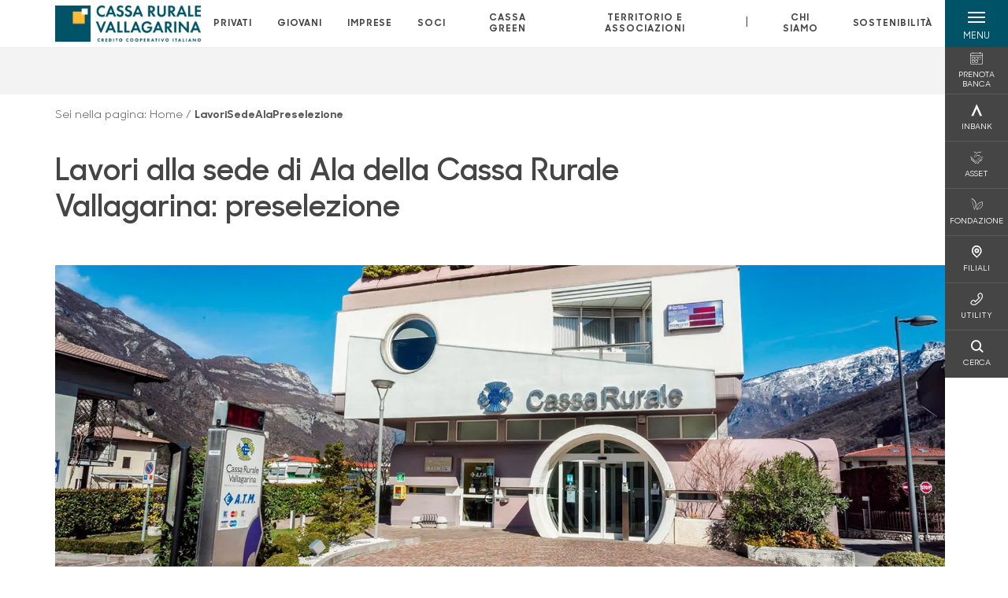

--- FILE ---
content_type: text/html; charset=utf-8
request_url: https://www.crvallagarina.it/lavorisedealapreselezione/
body_size: 13151
content:



    <!doctype html>
    <html class="no-js" lang="it" xml:lang="it" xmlns="http://www.w3.org/1999/xhtml">
    <head>


        
        <script type="application/ld+json">
            {
            "@context": "http://schema.org",
            "@type": "Organization",
            "name": "Cassa Rurale Vallagarina",
            "description": "Cassa Rurale Vallagarina",
"logo": "https://www.crvallagarina.it/media/10316/cr-vallagarina-logo.png",
                                                                                                                        "location": {
                                                                                                                        "@type": "Place",
                                                                                                                        "address": {
                                                                                                                        "@type": "PostalAddress",
                                                                                                                        "addressLocality": "Ala",
                                                                                                                        "addressRegion": "TN",
                                                                                                                        "postalCode": "38061",
                                                                                                                        "streetAddress": "Viale Gianfrancesco Malfatti 2"
                                                                                                                        },
                                                                                                                        "name": "Cassa Rurale Vallagarina"
                                                                                                                        },
                                                        "email":"info@crvallagarina.it","telephone": "0464678111",                                    "vatID": "02529020220",
                                    "url": "https://www.crvallagarina.it"
                                    }
        </script>
    
        <script>window.dataLayer = window.dataLayer || [];</script>
            <!-- Google Tag Manager -->
            <script>
                (function (w, d, s, l, i) {
                    w[l] = w[l] || []; w[l].push({
                        'gtm.start':
                            new Date().getTime(), event: 'gtm.js'
                    }); var f = d.getElementsByTagName(s)[0],
                        j = d.createElement(s), dl = l != 'dataLayer' ? '&l=' + l : ''; j.async = true; j.src =
                            'https://www.googletagmanager.com/gtm.js?id=' + i + dl; f.parentNode.insertBefore(j, f);
                })(window, document, 'script', 'dataLayer', 'GTM-WSJGGTB');
            </script>
            <!-- End Google Tag Manager -->

        

        <title>LavoriSedeAlaPreselezione - Cassa Rurale Vallagarina</title>
        <meta charset="utf-8">
        <meta http-equiv="X-UA-Compatible" content="IE=edge">
        <meta name="viewport" content="width=device-width,initial-scale=1">
                <meta name="google-site-verification" content="p7ccrOq2guGc2M1HKVfG5dVSw4m7pbUEp9gpeKr78Qo" />

        <style>

    @font-face {
        font-family: 'Sharp Sans No1';
        src: url('/Assets/dist/fonts/SharpSansNoOne-Bold.eot');
        src: url('/Assets/dist/fonts/SharpSansNoOne-Bold.eot?#iefix') format('embedded-opentype'), url('/Assets/dist/fonts/SharpSansNoOne-Bold.woff2') format('woff2'), url('/Assets/dist/fonts/SharpSansNoOne-Bold.woff') format('woff'), url('/Assets/dist/fonts/SharpSansNoOne-Bold.ttf') format('truetype'), url('/Assets/dist/fonts/SharpSansNoOne-Bold.svg#SharpSansNoOne-Bold') format('svg');
        font-weight: bold;
        font-style: normal;
        font-display: swap;
    }

    @font-face {
        font-family: 'Sharp Sans No1';
        src: url('/Assets/dist/fonts/SharpSansNoOne-SemiBold.eot');
        src: url('/Assets/dist/fonts/SharpSansNoOne-SemiBold.eot?#iefix') format('embedded-opentype'), url('/Assets/dist/fonts/SharpSansNoOne-SemiBold.woff2') format('woff2'), url('/Assets/dist/fonts/SharpSansNoOne-SemiBold.woff') format('woff'), url('/Assets/dist/fonts/SharpSansNoOne-SemiBold.ttf') format('truetype'), url('/Assets/dist/fonts/SharpSansNoOne-SemiBold.svg#SharpSansNoOne-SemiBold') format('svg');
        font-weight: 600;
        font-style: normal;
        font-display: swap;
    }

    @font-face {
        font-family: 'Sharp Sans No1';
        src: url('/Assets/dist/fonts/SharpSansNoOne-Medium.eot');
        src: url('/Assets/dist/fonts/SharpSansNoOne-Medium.eot?#iefix') format('embedded-opentype'), url('/Assets/dist/fonts/SharpSansNoOne-Medium.woff2') format('woff2'), url('/Assets/dist/fonts/SharpSansNoOne-Medium.woff') format('woff'), url('/Assets/dist/fonts/SharpSansNoOne-Medium.ttf') format('truetype'), url('/Assets/dist/fonts/SharpSansNoOne-Medium.svg#SharpSansNoOne-Medium') format('svg');
        font-weight: 500;
        font-style: normal;
        font-display: swap;
    }

    @font-face {
        font-family: 'Sharp Sans No1';
        src: url('/Assets/dist/fonts/SharpSansNoOne-UltraThin.eot');
        src: url('/Assets/dist/fonts/SharpSansNoOne-UltraThin.eot?#iefix') format('embedded-opentype'), url('/Assets/dist/fonts/SharpSansNoOne-UltraThin.woff2') format('woff2'), url('/Assets/dist/fonts/SharpSansNoOne-UltraThin.woff') format('woff'), url('/Assets/dist/fonts/SharpSansNoOne-UltraThin.ttf') format('truetype'), url('/Assets/dist/fonts/SharpSansNoOne-UltraThin.svg#SharpSansNoOne-UltraThin') format('svg');
        font-weight: 100;
        font-style: normal;
        font-display: swap;
    }

    @font-face {
        font-family: 'Sharp Sans No1';
        src: url('/Assets/dist/fonts/SharpSansNoOne-Light.eot');
        src: url('/Assets/dist/fonts/SharpSansNoOne-Light.eot?#iefix') format('embedded-opentype'), url('/Assets/dist/fonts/SharpSansNoOne-Light.woff2') format('woff2'), url('/Assets/dist/fonts/SharpSansNoOne-Light.woff') format('woff'), url('/Assets/dist/fonts/SharpSansNoOne-Light.ttf') format('truetype'), url('/Assets/dist/fonts/SharpSansNoOne-Light.svg#SharpSansNoOne-Light') format('svg');
        font-weight: 300;
        font-style: normal;
        font-display: swap;
    }

    @font-face {
        font-family: 'Sharp Sans No1';
        src: url('/Assets/dist/fonts/SharpSansNoOne-Regular.eot');
        src: url('/Assets/dist/fonts/SharpSansNoOne-Regular.eot?#iefix') format('embedded-opentype'), url('/Assets/dist/fonts/SharpSansNoOne-Regular.woff2') format('woff2'), url('/Assets/dist/fonts/SharpSansNoOne-Regular.woff') format('woff'), url('/Assets/dist/fonts/SharpSansNoOne-Regular.ttf') format('truetype'), url('/Assets/dist/fonts/SharpSansNoOne-Regular.svg#SharpSansNoOne-Regular') format('svg');
        font-weight: normal;
        font-style: normal;
        font-display: swap;
    }
</style>

        


        
        <meta property="og:url" content="/lavorisedealapreselezione/" />
        <meta property="og:type" content="article" />
        <meta property="og:title" content="Lavori alla sede di Ala della Cassa Rurale Vallagarina: preselezione&#xA0;" />
        <meta property="og:description" content="Cassa Rurale Vallagarina" />

                <meta property="og:image" content="https://www.crvallagarina.it/media/12061/foto-cassa.jpg?width=1200&amp;height=630&amp;v=1d5fc51ef47ac60" />
                

            
    <link rel="shortcut icon" type="image/x-icon" href="https://www.crvallagarina.it/media/3481/pittogramma-positivo.png?v=3">

        <!-- styles -->


        <link rel="stylesheet" href="/Assets/dist/css/style.min.css?v=2025dic19_1152">



            <link rel="stylesheet" type="text/css" href="/css/14/BankColorStyleCss" />
        


        
        <!-- scripts -->
        <script src="/Assets/dist/js/vendor/jquery.min.js"></script>

        <script type="text/javascript">
            if (/MSIE \d|Trident.*rv:/.test(navigator.userAgent)) {
                var s = document.createElement("script");
                s.type = "text/javascript";
                s.src = "/Assets/dist/js/animate-style-fix.min.js";
                $("head").append(s);

                //custom polyfills for IE
                var polyfillScript = document.createElement("script");
                polyfillScript.type = "text/javascript";
                polyfillScript.src = "/Assets/dist/js/custom-polyfills.min.js";
                $("head").append(polyfillScript);
            }
            else {
                            var s = document.createElement("script");
                s.type = "text/javascript";
                s.src = "/Assets/dist/js/animate.min.js";
                $("head").append(s);
            }
        </script>

        <script src="/Scripts/moment.min.js"></script>
        <script src="/Scripts/moment-with-locales.min.js"></script>
        <script async src="/Assets/dist/js/vendor/date-time-picker.js"></script>
        <script async src="/Assets/dist/js/vendor/pignose.calendar.min.js"></script>
        <script async src="/Assets/dist/js/vendor/chart.min.js"></script>



        <!-- script for Accordion, refresh sidemenu area after open -->
        <script>
            'use strict';

            function setAccordionCollapseEvents(accordionId) {
                $(document).ready(function () {
                    $(accordionId).on('shown.bs.collapse',
                        function () {
                            // refresh sidemenu duration
                            refreshSidemenuDuration();
                        });
                    $(accordionId).on('hidden.bs.collapse',
                        function () {
                            // refresh sidemenu duration
                            refreshSidemenuDuration();
                        });
                });
            }
        </script>

        <script src="https://player.vimeo.com/api/player.js"></script>
        <script src="https://www.youtube.com/iframe_api"></script>


        <style>
            .rte a {
                text-decoration: underline;
            }
        </style>        
    </head>

    <body class="content-385889 template-generic-page page-lavorisedealapreselezione" data-file-version="2025dic19_1152">

        <!-- header -->
            





<header class="no-print">

    <a href="#content" id="skipper" class="sr-only sr-only-focusable">Salta al contenuto principale</a>

    <nav class="nav__main-menu d-flex justify-content-between" aria-label="Menu Principale">
        <div class="position-relative">
            <a class="logo-link d-flex h-100 align-items-center " href="/" aria-label="Home Cassa Rurale Vallagarina">
                <img height="35" class="logo px-2 py-lg-2 px-lg-0 img-fluid" src="/media/10316/cr-vallagarina-logo.png" alt="Logo Cassa Rurale Vallagarina" />
            </a>
        </div>
        <div class="d-flex justify-content-center w-100 position-relative">
            <ul class="mb-0 p-0 position-relative h-100 d-none d-lg-flex text-center" tabindex="0" role="menu">
                            <li class="d-flex align-items-center h-100 position-relative nav__main-menu-link " role="none">
                                <a role="menuitem" href="/privati/" class="nav-size stretched-link mx-lg-2 mx-xl-3" aria-label="Apre la pagina PRIVATI">PRIVATI</a>
                            </li>
                            <li class="d-flex align-items-center h-100 position-relative nav__main-menu-link " role="none">
                                <a role="menuitem" href="/giovani/" class="nav-size stretched-link mx-lg-2 mx-xl-3" aria-label="Apre la pagina GIOVANI">GIOVANI</a>
                            </li>
                            <li class="d-flex align-items-center h-100 position-relative nav__main-menu-link " role="none">
                                <a role="menuitem" href="/imprese/" class="nav-size stretched-link mx-lg-2 mx-xl-3" aria-label="Apre la pagina IMPRESE">IMPRESE</a>
                            </li>
                            <li class="d-flex align-items-center h-100 position-relative nav__main-menu-link " role="none">
                                <a role="menuitem" href="/soci/" class="nav-size stretched-link mx-lg-2 mx-xl-3" aria-label="Apre la pagina SOCI">SOCI</a>
                            </li>
                            <li class="d-flex align-items-center h-100 position-relative nav__main-menu-link " role="none">
                                <a role="menuitem" href="/cassa-green/" class="nav-size stretched-link mx-lg-2 mx-xl-3" aria-label="Apre la pagina CASSA GREEN">CASSA GREEN</a>
                            </li>
                            <li class="d-flex align-items-center h-100 position-relative nav__main-menu-link " role="none">
                                <a role="menuitem" href="/territorio-e-associazioni/" class="nav-size stretched-link mx-lg-2 mx-xl-3" aria-label="Apre la pagina TERRITORIO E ASSOCIAZIONI">TERRITORIO E ASSOCIAZIONI</a>
                            </li>

                <li class="d-flex d-flex align-items-center h-100 position-relative" aria-hidden="true"><p class="h5 mb-0 mx-lg-2 mx-xl-3" aria-hidden="true" style="top: -2px; position: relative;">|</p></li>

                    <li role="none" class="d-flex align-items-center h-100 position-relative nav__main-menu-link ">
                        <a role="menuitem" href="/chi-siamo/" class="nav-size stretched-link mx-lg-2 mx-xl-3">CHI SIAMO</a>
                    </li>
                <li class="d-flex d-flex align-items-center h-100 position-relative nav__main-menu-link "><a href="/sostenibilita/"  class="nav-size stretched-link mx-lg-2 mx-xl-3 ">SOSTENIBILITÀ</a></li>

            </ul>
        </div>
        <div id="hamburger" class="hamburger hamburger--dx" aria-expanded="false" aria-label="Apri menu" role="button">
            <div class="hamburger-content">
                <div class="hamburger-line">
                    <span></span>
                    <span></span>
                    <span></span>
                    <span></span>
                </div>
                <span class="h6 position-absolute etichetta-menu" aria-hidden="true">MENU</span>
                <span class="h6 position-absolute etichetta-chiudi" aria-hidden="true">CHIUDI</span>
            </div>
        </div>
        <nav class="right-menu hamburger--dx right-menu--dark utility-menu" aria-label="Menu destra" tabindex="0">
            <span class="sr-only">menu destra verticale</span>
                    <div class="utility-menu__box box d-flex justify-content-center align-items-center
                          
                          ">

                        <a href="/privati/servizi/servizio-prenotabanca/"
                            
                            >

                            <div class="utility-menu__icon d-flex align-items-center justify-content-center flex-column w-100 h-100">
                                <p class="icon-calendario mb-2"></p>
                                <span class="h6 text-center">PRENOTA BANCA</span>
                            </div>
                            <div class="utility-menu__label d-flex justify-content-end">
                                <div class="utility-menu__text d-flex justify-content-end">
                                    <span aria-hidden="true" class="h6 ">PRENOTA BANCA</span>
                                </div>
                            </div>
                        </a>
                    </div>
                    <div class="utility-menu__box box d-flex justify-content-center align-items-center
                          
                          ">

                        <a href="https://www.inbank.it/go/cms/99999.htm"
                             target=_blank
                            >

                            <div class="utility-menu__icon d-flex align-items-center justify-content-center flex-column w-100 h-100">
                                <p class="icon-Inbank mb-2"></p>
                                <span class="h6 text-center">INBANK</span>
                            </div>
                            <div class="utility-menu__label d-flex justify-content-end">
                                <div class="utility-menu__text d-flex justify-content-end">
                                    <span aria-hidden="true" class="h6 ">INBANK</span>
                                </div>
                            </div>
                        </a>
                    </div>
                    <div class="utility-menu__box box d-flex justify-content-center align-items-center
                          
                          ">

                        <a href="/territorio-e-associazioni/asset/"
                             target=_blank
                            >

                            <div class="utility-menu__icon d-flex align-items-center justify-content-center flex-column w-100 h-100">
                                <p class="icon-soci mb-2"></p>
                                <span class="h6 text-center">ASSET</span>
                            </div>
                            <div class="utility-menu__label d-flex justify-content-end">
                                <div class="utility-menu__text d-flex justify-content-end">
                                    <span aria-hidden="true" class="h6 ">ASSET</span>
                                </div>
                            </div>
                        </a>
                    </div>
                    <div class="utility-menu__box box d-flex justify-content-center align-items-center
                          
                          ">

                        <a href="/territorio-e-associazioni/fondazione/"
                            
                            >

                            <div class="utility-menu__icon d-flex align-items-center justify-content-center flex-column w-100 h-100">
                                <p class="icon-green mb-2"></p>
                                <span class="h6 text-center">FONDAZIONE</span>
                            </div>
                            <div class="utility-menu__label d-flex justify-content-end">
                                <div class="utility-menu__text d-flex justify-content-end">
                                    <span aria-hidden="true" class="h6 ">FONDAZIONE</span>
                                </div>
                            </div>
                        </a>
                    </div>
                    <div class="utility-menu__box box d-flex justify-content-center align-items-center
                          
                          ">

                        <a href="/filiali/"
                            
                            >

                            <div class="utility-menu__icon d-flex align-items-center justify-content-center flex-column w-100 h-100">
                                <p class="icon-Filiali mb-2"></p>
                                <span class="h6 text-center">FILIALI</span>
                            </div>
                            <div class="utility-menu__label d-flex justify-content-end">
                                <div class="utility-menu__text d-flex justify-content-end">
                                    <span aria-hidden="true" class="h6 ">FILIALI</span>
                                </div>
                            </div>
                        </a>
                    </div>
                    <div class="utility-menu__box box d-flex justify-content-center align-items-center
                          
                          ">

                        <a href="/utility/"
                            
                            >

                            <div class="utility-menu__icon d-flex align-items-center justify-content-center flex-column w-100 h-100">
                                <p class="icon-Utility mb-2"></p>
                                <span class="h6 text-center">UTILITY</span>
                            </div>
                            <div class="utility-menu__label d-flex justify-content-end">
                                <div class="utility-menu__text d-flex justify-content-end">
                                    <span aria-hidden="true" class="h6 ">UTILITY</span>
                                </div>
                            </div>
                        </a>
                    </div>
                    <div class="utility-menu__box box d-flex justify-content-center align-items-center
                          
                          ">

                        <a href="/ricerca/"
                            
                             id=Cerca>

                            <div class="utility-menu__icon d-flex align-items-center justify-content-center flex-column w-100 h-100">
                                <p class="icon-Cerca mb-2"></p>
                                <span class="h6 text-center">CERCA</span>
                            </div>
                            <div class="utility-menu__label d-flex justify-content-end">
                                <div class="utility-menu__text d-flex justify-content-end">
                                    <span aria-hidden="true" class="h6 ">CERCA</span>
                                </div>
                            </div>
                        </a>
                    </div>

        </nav>
    </nav>
    <nav class="top-menu d-none d-lg-flex justify-content-center align-items-center" aria-label="Menu secondario">
        <div class="container-fluid h-100 d-none d-lg-block">
            <div class="row h-100 align-items-center">
                <div class="col-12">
                </div>
            </div>
        </div>
    </nav>

    <div id="layer" class="layer-menu">
        <!-- layer mobile -->
        <div class="layer-menu-mobile d-block d-lg-none p-0 h-100">
            <div class="d-flex flex-column justify-content-between h-100">
                <div class="position-relative">
                    <div class="container-fluid utility-menu utility-menu-slider p-0 m-0 w-100">
                        <ul class="d-inline-flex list-unstyled m-0">
                                    <li>
                                        <a href="/privati/servizi/servizio-prenotabanca/" class="box d-flex justify-content-center align-items-center " >
                                            <div class="text-center">
                                                <p class="icon-calendario mb-2"></p>
                                                <span class="h6">PRENOTA BANCA</span>
                                            </div>
                                        </a>
                                    </li>
                                    <li>
                                        <a href="https://www.inbank.it/go/cms/99999.htm" class="box d-flex justify-content-center align-items-center " target=_blank>
                                            <div class="text-center">
                                                <p class="icon-Inbank mb-2"></p>
                                                <span class="h6">INBANK</span>
                                            </div>
                                        </a>
                                    </li>
                                    <li>
                                        <a href="/territorio-e-associazioni/asset/" class="box d-flex justify-content-center align-items-center " target=_blank>
                                            <div class="text-center">
                                                <p class="icon-soci mb-2"></p>
                                                <span class="h6">ASSET</span>
                                            </div>
                                        </a>
                                    </li>
                                    <li>
                                        <a href="/territorio-e-associazioni/fondazione/" class="box d-flex justify-content-center align-items-center " >
                                            <div class="text-center">
                                                <p class="icon-green mb-2"></p>
                                                <span class="h6">FONDAZIONE</span>
                                            </div>
                                        </a>
                                    </li>
                                    <li>
                                        <a href="/filiali/" class="box d-flex justify-content-center align-items-center " >
                                            <div class="text-center">
                                                <p class="icon-Filiali mb-2"></p>
                                                <span class="h6">FILIALI</span>
                                            </div>
                                        </a>
                                    </li>
                                    <li>
                                        <a href="/utility/" class="box d-flex justify-content-center align-items-center " >
                                            <div class="text-center">
                                                <p class="icon-Utility mb-2"></p>
                                                <span class="h6">UTILITY</span>
                                            </div>
                                        </a>
                                    </li>
                                    <li>
                                        <a href="/ricerca/" class="box d-flex justify-content-center align-items-center " >
                                            <div class="text-center">
                                                <p class="icon-Cerca mb-2"></p>
                                                <span class="h6">CERCA</span>
                                            </div>
                                        </a>
                                    </li>
                        </ul>
                    </div>
                    <div class="position-relative">
                        <div class="layer-menu-mobile-content">
                            <div class="accordion-sezioni" id="accordion-sezioni">
                                        <div class="accordion-sezioni-header" id="accordion-sezioni-heading-50573">
                                            <p class="h4">
                                                <button  data-toggle="collapse" data-target="#accordion-sezioni-collapse-50573" aria-expanded="true"
                                                        aria-controls="accordion-sezioni-collapse-50573">

                                                    Privati
                                                    <span class="icon-ctrl-right accordion-sezioni-header__icon"></span>

                                                </button>
                                            </p>
                                        </div>
                                        <div id="accordion-sezioni-collapse-50573" class="collapse col-12" role="region"
                                            aria-labelledby="accordion-sezioni-heading-50573"
                                            data-parent="#accordion-sezioni">
                                            <div class="accordion-sezioni-body">
                                                <ul class="m-0">
                                                    <!-- link home -->
                                                    <li><a class="h4" href="/privati/">Privati</a></li>

                                                            <li>
                                                                    <a href="/privati/conti-e-depositi/" class="h4">Conti</a>
                                                            </li>
                                                            <li>
                                                                    <a href="/privati/carte/" class="h4">Carte</a>
                                                            </li>
                                                            <li>
                                                                    <a href="/privati/finanziamenti/" class="h4">Finanziamenti</a>
                                                            </li>
                                                            <li>
                                                                    <a href="/privati/investimenti/" class="h4">Investimenti</a>
                                                            </li>
                                                            <li>
                                                                    <a href="/privati/previdenza/" class="h4">Previdenza</a>
                                                            </li>
                                                            <li>
                                                                    <a href="/privati/assicurazioni/" class="h4">Assicurazioni</a>
                                                            </li>
                                                            <li>
                                                                    <a href="/privati/inbank/" class="h4">Inbank</a>
                                                            </li>
                                                            <li>
                                                                    <a href="/privati/servizi/" class="h4">Servizi</a>
                                                            </li>
                                                </ul>
                                            </div>
                                        </div>
                                        <div class="accordion-sezioni-header" id="accordion-sezioni-heading-51460">
                                            <p class="h4">
                                                <button  data-toggle="collapse" data-target="#accordion-sezioni-collapse-51460" aria-expanded="true"
                                                        aria-controls="accordion-sezioni-collapse-51460">

                                                    Giovani
                                                    <span class="icon-ctrl-right accordion-sezioni-header__icon"></span>

                                                </button>
                                            </p>
                                        </div>
                                        <div id="accordion-sezioni-collapse-51460" class="collapse col-12" role="region"
                                            aria-labelledby="accordion-sezioni-heading-51460"
                                            data-parent="#accordion-sezioni">
                                            <div class="accordion-sezioni-body">
                                                <ul class="m-0">
                                                    <!-- link home -->
                                                    <li><a class="h4" href="/giovani/">Giovani</a></li>

                                                            <li>
                                                                    <a href="/giovani/conti/" class="h4">Conti</a>
                                                            </li>
                                                            <li>
                                                                    <a href="/giovani/carte/" class="h4">Carte</a>
                                                            </li>
                                                            <li>
                                                                    <a href="/giovani/previdenza/" class="h4">Previdenza</a>
                                                            </li>
                                                            <li>
                                                                    <a href="/giovani/bancomat-pay/" class="h4">Bancomat Pay</a>
                                                            </li>
                                                </ul>
                                            </div>
                                        </div>
                                        <div class="accordion-sezioni-header" id="accordion-sezioni-heading-50654">
                                            <p class="h4">
                                                <button  data-toggle="collapse" data-target="#accordion-sezioni-collapse-50654" aria-expanded="true"
                                                        aria-controls="accordion-sezioni-collapse-50654">

                                                    Imprese
                                                    <span class="icon-ctrl-right accordion-sezioni-header__icon"></span>

                                                </button>
                                            </p>
                                        </div>
                                        <div id="accordion-sezioni-collapse-50654" class="collapse col-12" role="region"
                                            aria-labelledby="accordion-sezioni-heading-50654"
                                            data-parent="#accordion-sezioni">
                                            <div class="accordion-sezioni-body">
                                                <ul class="m-0">
                                                    <!-- link home -->
                                                    <li><a class="h4" href="/imprese/">Imprese</a></li>

                                                            <li>
                                                                    <a href="/imprese/servizi-digitali/" class="h4">Servizi digitali</a>
                                                            </li>
                                                            <li>
                                                                    <a href="/imprese/conti-e-carte/" class="h4">Conti e carte</a>
                                                            </li>
                                                            <li>
                                                                    <a href="/imprese/finanziamenti/" class="h4">Finanziamenti</a>
                                                            </li>
                                                            <li>
                                                                    <a href="/imprese/estero/" class="h4">Estero</a>
                                                            </li>
                                                            <li>
                                                                    <a href="/imprese/investimenti/" class="h4">Investimenti</a>
                                                            </li>
                                                            <li>
                                                                    <a href="/imprese/assicurazioni/" class="h4">Assicurazioni</a>
                                                            </li>
                                                            <li>
                                                                    <a href="/imprese/pos/" class="h4">POS</a>
                                                            </li>
                                                </ul>
                                            </div>
                                        </div>
                                        <div class="accordion-sezioni-header" id="accordion-sezioni-heading-50695">
                                            <p class="h4">
                                                <button  data-toggle="collapse" data-target="#accordion-sezioni-collapse-50695" aria-expanded="true"
                                                        aria-controls="accordion-sezioni-collapse-50695">

                                                    Soci
                                                    <span class="icon-ctrl-right accordion-sezioni-header__icon"></span>

                                                </button>
                                            </p>
                                        </div>
                                        <div id="accordion-sezioni-collapse-50695" class="collapse col-12" role="region"
                                            aria-labelledby="accordion-sezioni-heading-50695"
                                            data-parent="#accordion-sezioni">
                                            <div class="accordion-sezioni-body">
                                                <ul class="m-0">
                                                    <!-- link home -->
                                                    <li><a class="h4" href="/soci/">Soci</a></li>

                                                            <li>
                                                                    <a href="/soci/come-diventare/" class="h4">Come diventare</a>
                                                            </li>
                                                            <li>
                                                                    <a href="/soci/diritti-e-doveri/" class="h4">Diritti e Doveri</a>
                                                            </li>
                                                            <li>
                                                                    <a href="/soci/prodotti/" class="h4">Prodotti</a>
                                                            </li>
                                                            <li>
                                                                    <a href="/soci/servizi/" class="h4">Servizi</a>
                                                            </li>
                                                            <li>
                                                                    <a href="/soci/incontro/" class="h4">Incontro</a>
                                                            </li>
                                                            <li>
                                                                    <a href="/soci/carta-incooperazione/" class="h4">Carta inCooperazione</a>
                                                            </li>
                                                            <li>
                                                                    <a href="/soci/assemblea2025/" class="h4">Assemblea2025</a>
                                                            </li>
                                                </ul>
                                            </div>
                                        </div>
                                        <div class="accordion-sezioni-header" id="accordion-sezioni-heading-228696">
                                            <p class="h4">
                                                <button  data-toggle="collapse" data-target="#accordion-sezioni-collapse-228696" aria-expanded="true"
                                                        aria-controls="accordion-sezioni-collapse-228696">

                                                    Cassa green
                                                    <span class="icon-ctrl-right accordion-sezioni-header__icon"></span>

                                                </button>
                                            </p>
                                        </div>
                                        <div id="accordion-sezioni-collapse-228696" class="collapse col-12" role="region"
                                            aria-labelledby="accordion-sezioni-heading-228696"
                                            data-parent="#accordion-sezioni">
                                            <div class="accordion-sezioni-body">
                                                <ul class="m-0">
                                                    <!-- link home -->
                                                    <li><a class="h4" href="/cassa-green/">Cassa green</a></li>

                                                            <li>
                                                                    <a href="/cassa-green/noi-per-lambiente/" class="h4">noi per l&#x27;ambiente</a>
                                                            </li>
                                                            <li>
                                                                    <a href="/cassa-green/scuole-e-territorio/" class="h4">scuole e territorio</a>
                                                            </li>
                                                            <li>
                                                                    <a href="/cassa-green/investimenti-green/" class="h4">Investimenti green</a>
                                                            </li>
                                                            <li>
                                                                    <a href="/cassa-green/finanziamenti-green/" class="h4">Finanziamenti green</a>
                                                            </li>
                                                </ul>
                                            </div>
                                        </div>
                                        <div class="accordion-sezioni-header" id="accordion-sezioni-heading-50883">
                                            <p class="h4">
                                                <button  data-toggle="collapse" data-target="#accordion-sezioni-collapse-50883" aria-expanded="true"
                                                        aria-controls="accordion-sezioni-collapse-50883">

                                                    Territorio e Associazioni
                                                    <span class="icon-ctrl-right accordion-sezioni-header__icon"></span>

                                                </button>
                                            </p>
                                        </div>
                                        <div id="accordion-sezioni-collapse-50883" class="collapse col-12" role="region"
                                            aria-labelledby="accordion-sezioni-heading-50883"
                                            data-parent="#accordion-sezioni">
                                            <div class="accordion-sezioni-body">
                                                <ul class="m-0">
                                                    <!-- link home -->
                                                    <li><a class="h4" href="/territorio-e-associazioni/">Territorio e Associazioni</a></li>

                                                            <li>
                                                                    <a href="/territorio-e-associazioni/associazioni/" class="h4">Associazioni</a>
                                                            </li>
                                                            <li>
                                                                    <a href="/territorio-e-associazioni/asset/" class="h4">ASSeT</a>
                                                            </li>
                                                            <li>
                                                                    <a href="/territorio-e-associazioni/fondazione/" class="h4">Fondazione</a>
                                                            </li>
                                                            <li>
                                                                    <a href="/territorio-e-associazioni/itinerari/" class="h4">Itinerari</a>
                                                            </li>
                                                            <li>
                                                                    <a href="/territorio-e-associazioni/catalogo-una-collezione/" class="h4">Catalogo una collezione</a>
                                                            </li>
                                                </ul>
                                            </div>
                                        </div>
                                
                            </div>
                            <div class="accordion-sezioni" id="accordion-chi-siamo">
                                    <div class="accordion-sezioni-header" id="accordion-sezioni-heading-50702">
                                        <p class="h4">
                                            <button data-toggle="collapse" data-target="#accordion-sezioni-collapse-50702" aria-expanded="true"
                                                    aria-controls="accordion-sezioni-collapse-50702">

                                                Chi siamo
                                                <span class="icon-ctrl-right accordion-sezioni-header__icon"></span>

                                            </button>
                                        </p>

                                    </div>
                                    <div id="accordion-sezioni-collapse-50702" class="collapse col-12" role="region"
                                        aria-labelledby="accordion-sezioni-heading-50702"
                                        data-parent="#accordion-chi-siamo">
                                        <div class="accordion-sezioni-body">
                                            <ul class="m-0">
                                                <!-- link home -->
                                                <li><a class="h4" href="/chi-siamo/">Chi siamo</a></li>
                                                        <li>
                                                                <a href="/chi-siamo/storia/" class="h4">Storia</a>
                                                        </li>
                                                        <li>
                                                                <a href="/chi-siamo/gruppo/" class="h4">Gruppo</a>
                                                        </li>
                                                        <li>
                                                                <a href="/chi-siamo/territorio/" class="h4">Territorio</a>
                                                        </li>
                                                        <li>
                                                                <a href="/chi-siamo/rassegna-stampa/" class="h4">Rassegna stampa</a>
                                                        </li>
                                                        <li>
                                                                <a href="/chi-siamo/organi-sociali-e-direzione/" class="h4">Organi sociali e Direzione</a>
                                                        </li>
                                                        <li>
                                                                <a href="/chi-siamo/documenti-societari/" class="h4">Documenti societari</a>
                                                        </li>
                                                        <li>
                                                                <a href="/chi-siamo/codice-etico/" class="h4">Codice Etico</a>
                                                        </li>
                                                        <li>
                                                                <a href="/chi-siamo/riqualificazione-sede/" class="h4">Riqualificazione sede</a>
                                                        </li>

                                            </ul>
                                        </div>
                                    </div>
                                <div class="menu-informativo"><a class="h4" href="/sostenibilita/" >Sostenibilità</a></div>
                            </div>
                            <div class="menu-informativo">
                                                <a class="h4" href="/contatti/">Contatti</a>
                                                <a class="h4" href="/news/">News</a>
                            </div>
                        </div>
                        <div class="submenu-layer">
                        </div>
                    </div>
                </div>

                <div class="container informazioni-banca">

                    <div class="row my-4">
                        <div class="col-12">
                                <p class="nome-banca h4 h-bold text-primary-2 mb-2">Cassa Rurale Vallagarina</p>
                                    <p class="text-dark mb-2">
                                        Viale Gianfrancesco Malfatti 2 <br />
                                        38061,  Ala,  TN,  Italia
                                    </p>
                                    <p class="text-dark d-block mb-2">
                                        Telefono:&nbsp;
0464678111                                    </p>
                                    <p class="text-dark mb-2">
                                        E-mail:&nbsp;
<a class="no-underline" href="mailto:info@crvallagarina.it" title="e-mail">info@crvallagarina.it</a>                                    </p>
                                    <p class="text-dark mb-2">
                                        PEC:&nbsp;
<a class="no-underline" href="mailto:segreteria@pec.crvallagarina.it" title="pec">segreteria@pec.crvallagarina.it</a>                                    </p>
                        </div>
                    </div>
                </div>
            </div>
        </div>

        <!-- layer desktop -->
        <div class="container-fluid d-none d-lg-block layer-menu-desktop h-100 m-0 p-0">
            <div class="row row-cols-4 h-100">
                <div class="col col--padding d-flex flex-column justify-content-between" style="background-color: white;">
                    <ul class="layer-menu-desktop__menu p-0 m-0 nav flex-column nav-pills" id="v-pills-tab" role="menu">
                                <li role="none">
                                    <a class="h2 nav-tab-link " id="v-pills-50573-tab" role="menuitem" aria-label="Apre la pagina Privati" data-toggle="pill" href="#v-pills-50573" aria-controls="v-pills-50573">Privati</a>
                                </li>
                                <li role="none">
                                    <a class="h2 nav-tab-link " id="v-pills-51460-tab" role="menuitem" aria-label="Apre la pagina Giovani" data-toggle="pill" href="#v-pills-51460" aria-controls="v-pills-51460">Giovani</a>
                                </li>
                                <li role="none">
                                    <a class="h2 nav-tab-link " id="v-pills-50654-tab" role="menuitem" aria-label="Apre la pagina Imprese" data-toggle="pill" href="#v-pills-50654" aria-controls="v-pills-50654">Imprese</a>
                                </li>
                                <li role="none">
                                    <a class="h2 nav-tab-link " id="v-pills-50695-tab" role="menuitem" aria-label="Apre la pagina Soci" data-toggle="pill" href="#v-pills-50695" aria-controls="v-pills-50695">Soci</a>
                                </li>
                                <li role="none">
                                    <a class="h2 nav-tab-link " id="v-pills-228696-tab" role="menuitem" aria-label="Apre la pagina Cassa green" data-toggle="pill" href="#v-pills-228696" aria-controls="v-pills-228696">Cassa green</a>
                                </li>
                                <li role="none">
                                    <a class="h2 nav-tab-link " id="v-pills-50883-tab" role="menuitem" aria-label="Apre la pagina Territorio e Associazioni" data-toggle="pill" href="#v-pills-50883" aria-controls="v-pills-50883">Territorio e Associazioni</a>
                                </li>
                        

                        <!-- about us menu-->
                            <li class="hamburger-menu-divider bg-dark"></li>
                            <li class="layer-menu-desktop__header m-0" role="none">
                                <a class="h2 nav-tab-link "
                                   id="v-pills-50702-tab"
                                   data-toggle="pill"
                                   href="#v-pills-50702"
                                   role="menuitem"
                                   aria-label="Apre la pagina Chi siamo"
                                   aria-controls="v-pills-50702">Chi siamo</a>
                            </li>
                        <li role="menu"><a href="#v-pills-efb0f7ba-9408-4d48-a31d-7ffc8739ecf3" class="h2 nav-tab-link fake-link" id="v-pills-efb0f7ba-9408-4d48-a31d-7ffc8739ecf3-tab" data-toggle="pill" role="menuitem" aria-controls="v-pills-efb0f7ba-9408-4d48-a31d-7ffc8739ecf3-tab" data-page-url="/sostenibilita/" >Sostenibilità</a></li>
                        <!-- Links under about us-->
                            <li role="none" class="hamburger-menu-divider bg-dark"></li>
                                        <li class="layer-menu-desktop__information-menu" role="none">
                                            <a href="#v-pills-50764"
                                               class="h2 nav-tab-link  fake-link"
                                               id="v-pills-50764-tab"
                                               data-toggle="pill"
                                               role="menuitem"
                                               aria-label="Apre la pagina Contatti"
                                               aria-controls="v-pills-50764"
                                               data-page-url="/contatti/">Contatti</a>
                                        </li>
                                        <li class="layer-menu-desktop__information-menu" role="none">
                                            <a href="#v-pills-50716"
                                               class="h2 nav-tab-link  fake-link"
                                               id="v-pills-50716-tab"
                                               data-toggle="pill"
                                               role="menuitem"
                                               aria-label="Apre la pagina News"
                                               aria-controls="v-pills-50716"
                                               data-page-url="/news/">News</a>
                                        </li>
                    </ul>

                    <div class="row layer-menu-desktop__bank-info mt-5">
                        <div class="col">
                            <!--bank informations-->
                                <small class="text-medium text-primary-2 d-block mb-2 layer-menu-desktop__bank-info__title">Cassa Rurale Vallagarina</small>
                                    <small class="text-medium d-block mb-2">
                                        Viale Gianfrancesco Malfatti 2 <br />
                                        38061,  Ala,  TN,  Italia
                                    </small>
                                    <small class="text-dark d-block pb-2">
                                        Telefono:&nbsp;
0464678111                                    </small>
                                    <small class="text-dark d-block pb-2">
                                        E-mail:&nbsp;
info@crvallagarina.it                                    </small>
                                    <small class="text-dark d-block pb-2">
                                        PEC:&nbsp;
segreteria@pec.crvallagarina.it                                    </small>

                            <!-- social links-->
                        </div>
                    </div>

                    <div class="layer-menu-desktop__logo">
                        <img class="logo img-fluid" src="/media/10316/cr-vallagarina-logo.png" alt="Logo Cassa Rurale Vallagarina" title="Logo Cassa Rurale Vallagarina" aria-label="Logo Cassa Rurale Vallagarina" />
                    </div>

                </div>
                <div class="col-6 col--padding bg-gray-light">
                    <!-- tabs content-->
                    <div class="tab-content" id="v-pills-tabContent">
                        <!-- Links under about us-->
                                        <div class="tab-pane "
                                             id="v-pills-50764"
                                             role="tabpanel"
                                             aria-labelledby="v-pills-50764-tab">
                                            <p>&nbsp;</p>
                                        </div>
                                        <div class="tab-pane "
                                             id="v-pills-50716"
                                             role="tabpanel"
                                             aria-labelledby="v-pills-50716-tab">
                                            <p>&nbsp;</p>
                                        </div>

                                <div class="tab-pane "
                                     id="v-pills-50573"
                                     role="tabpanel"
                                     aria-labelledby="v-pills-50573-tab">
                                    <div class="container">
                                        <div class="row">
                                            <!-- products -->
                                            <div class="col-6 p-0">
                                                <ul class="p-0 m-0">
                                                                <li class="mb-3">
                                                                        <a class="h3 " href="/privati/conti-e-depositi/">Conti</a>
                                                                </li>
                                                                <li class="mb-3">
                                                                        <a class="h3 " href="/privati/carte/">Carte</a>
                                                                </li>
                                                                <li class="mb-3">
                                                                        <a class="h3 " href="/privati/finanziamenti/">Finanziamenti</a>
                                                                </li>
                                                                <li class="mb-3">
                                                                        <a class="h3 " href="/privati/investimenti/">Investimenti</a>
                                                                </li>
                                                                <li class="mb-3">
                                                                        <a class="h3 " href="/privati/previdenza/">Previdenza</a>
                                                                </li>
                                                                <li class="mb-3">
                                                                        <a class="h3 " href="/privati/assicurazioni/">Assicurazioni</a>
                                                                </li>
                                                                <li class="mb-3">
                                                                        <a class="h3 " href="/privati/inbank/">Inbank</a>
                                                                </li>
                                                                <li class="mb-3">
                                                                        <a class="h3 " href="/privati/servizi/">Servizi</a>
                                                                </li>
                                                </ul>
                                            </div>
                                            <!-- mondi -->
                                        </div>
                                    </div>
                                </div>
                                <div class="tab-pane "
                                     id="v-pills-51460"
                                     role="tabpanel"
                                     aria-labelledby="v-pills-51460-tab">
                                    <div class="container">
                                        <div class="row">
                                            <!-- products -->
                                            <div class="col-6 p-0">
                                                <ul class="p-0 m-0">
                                                                <li class="mb-3">
                                                                        <a class="h3 " href="/giovani/conti/">Conti</a>
                                                                </li>
                                                                <li class="mb-3">
                                                                        <a class="h3 " href="/giovani/carte/">Carte</a>
                                                                </li>
                                                                <li class="mb-3">
                                                                        <a class="h3 " href="/giovani/previdenza/">Previdenza</a>
                                                                </li>
                                                                <li class="mb-3">
                                                                        <a class="h3 " href="/giovani/bancomat-pay/">Bancomat Pay</a>
                                                                </li>
                                                </ul>
                                            </div>
                                            <!-- mondi -->
                                        </div>
                                    </div>
                                </div>
                                <div class="tab-pane "
                                     id="v-pills-50654"
                                     role="tabpanel"
                                     aria-labelledby="v-pills-50654-tab">
                                    <div class="container">
                                        <div class="row">
                                            <!-- products -->
                                            <div class="col-6 p-0">
                                                <ul class="p-0 m-0">
                                                                <li class="mb-3">
                                                                        <a class="h3 " href="/imprese/servizi-digitali/">Servizi digitali</a>
                                                                </li>
                                                                <li class="mb-3">
                                                                        <a class="h3 " href="/imprese/conti-e-carte/">Conti e carte</a>
                                                                </li>
                                                                <li class="mb-3">
                                                                        <a class="h3 " href="/imprese/finanziamenti/">Finanziamenti</a>
                                                                </li>
                                                                <li class="mb-3">
                                                                        <a class="h3 " href="/imprese/estero/">Estero</a>
                                                                </li>
                                                                <li class="mb-3">
                                                                        <a class="h3 " href="/imprese/investimenti/">Investimenti</a>
                                                                </li>
                                                                <li class="mb-3">
                                                                        <a class="h3 " href="/imprese/assicurazioni/">Assicurazioni</a>
                                                                </li>
                                                                <li class="mb-3">
                                                                        <a class="h3 " href="/imprese/pos/">POS</a>
                                                                </li>
                                                </ul>
                                            </div>
                                            <!-- mondi -->
                                        </div>
                                    </div>
                                </div>
                                <div class="tab-pane "
                                     id="v-pills-50695"
                                     role="tabpanel"
                                     aria-labelledby="v-pills-50695-tab">
                                    <div class="container">
                                        <div class="row">
                                            <!-- products -->
                                            <div class="col-6 p-0">
                                                <ul class="p-0 m-0">
                                                                <li class="mb-3">
                                                                        <a class="h3 " href="/soci/come-diventare/">Come diventare</a>
                                                                </li>
                                                                <li class="mb-3">
                                                                        <a class="h3 " href="/soci/diritti-e-doveri/">Diritti e Doveri</a>
                                                                </li>
                                                                <li class="mb-3">
                                                                        <a class="h3 " href="/soci/prodotti/">Prodotti</a>
                                                                </li>
                                                                <li class="mb-3">
                                                                        <a class="h3 " href="/soci/servizi/">Servizi</a>
                                                                </li>
                                                                <li class="mb-3">
                                                                        <a class="h3 " href="/soci/incontro/">Incontro</a>
                                                                </li>
                                                                <li class="mb-3">
                                                                        <a class="h3 " href="/soci/carta-incooperazione/">Carta inCooperazione</a>
                                                                </li>
                                                                <li class="mb-3">
                                                                        <a class="h3 " href="/soci/assemblea2025/">Assemblea2025</a>
                                                                </li>
                                                </ul>
                                            </div>
                                            <!-- mondi -->
                                        </div>
                                    </div>
                                </div>
                                <div class="tab-pane "
                                     id="v-pills-228696"
                                     role="tabpanel"
                                     aria-labelledby="v-pills-228696-tab">
                                    <div class="container">
                                        <div class="row">
                                            <!-- products -->
                                            <div class="col-6 p-0">
                                                <ul class="p-0 m-0">
                                                                <li class="mb-3">
                                                                        <a class="h3 " href="/cassa-green/noi-per-lambiente/">noi per l&#x27;ambiente</a>
                                                                </li>
                                                                <li class="mb-3">
                                                                        <a class="h3 " href="/cassa-green/scuole-e-territorio/">scuole e territorio</a>
                                                                </li>
                                                                <li class="mb-3">
                                                                        <a class="h3 " href="/cassa-green/investimenti-green/">Investimenti green</a>
                                                                </li>
                                                                <li class="mb-3">
                                                                        <a class="h3 " href="/cassa-green/finanziamenti-green/">Finanziamenti green</a>
                                                                </li>
                                                </ul>
                                            </div>
                                            <!-- mondi -->
                                        </div>
                                    </div>
                                </div>
                                <div class="tab-pane "
                                     id="v-pills-50883"
                                     role="tabpanel"
                                     aria-labelledby="v-pills-50883-tab">
                                    <div class="container">
                                        <div class="row">
                                            <!-- products -->
                                            <div class="col-6 p-0">
                                                <ul class="p-0 m-0">
                                                                <li class="mb-3">
                                                                        <a class="h3 " href="/territorio-e-associazioni/associazioni/">Associazioni</a>
                                                                </li>
                                                                <li class="mb-3">
                                                                        <a class="h3 " href="/territorio-e-associazioni/asset/">ASSeT</a>
                                                                </li>
                                                                <li class="mb-3">
                                                                        <a class="h3 " href="/territorio-e-associazioni/fondazione/">Fondazione</a>
                                                                </li>
                                                                <li class="mb-3">
                                                                        <a class="h3 " href="/territorio-e-associazioni/itinerari/">Itinerari</a>
                                                                </li>
                                                                <li class="mb-3">
                                                                        <a class="h3 " href="/territorio-e-associazioni/catalogo-una-collezione/">Catalogo una collezione</a>
                                                                </li>
                                                </ul>
                                            </div>
                                            <!-- mondi -->
                                        </div>
                                    </div>
                                </div>

                        

                            <div class="tab-pane " id="v-pills-50702" role="tabpanel" aria-labelledby="v-pills-50702-tab">
                                <div class="container">
                                    <div class="row">
                                        <!-- about us children-->
                                        <div class="col-6 p-0">
                                            <ul class="p-0 m-0">
                                                        <li class="mb-3">
                                                                <a href="/chi-siamo/storia/" class="h3 ">Storia</a>
                                                        </li>
                                                        <li class="mb-3">
                                                                <a href="/chi-siamo/gruppo/" class="h3 ">Gruppo</a>
                                                        </li>
                                                        <li class="mb-3">
                                                                <a href="/chi-siamo/territorio/" class="h3 ">Territorio</a>
                                                        </li>
                                                        <li class="mb-3">
                                                                <a href="/chi-siamo/rassegna-stampa/" class="h3 ">Rassegna stampa</a>
                                                        </li>
                                                        <li class="mb-3">
                                                                <a href="/chi-siamo/organi-sociali-e-direzione/" class="h3 ">Organi sociali e Direzione</a>
                                                        </li>
                                                        <li class="mb-3">
                                                                <a href="/chi-siamo/documenti-societari/" class="h3 ">Documenti societari</a>
                                                        </li>
                                                        <li class="mb-3">
                                                                <a href="/chi-siamo/codice-etico/" class="h3 ">Codice Etico</a>
                                                        </li>
                                                        <li class="mb-3">
                                                                <a href="/chi-siamo/riqualificazione-sede/" class="h3 ">Riqualificazione sede</a>
                                                        </li>
                                            </ul>
                                        </div>
                                    </div>
                                </div>
                            </div>

                        
                    </div>
                </div>
                <div class="col col--padding layer-menu-desktop__menu-servizi" style="background-color: #515556;">
                                    <a href="/privati/servizi/servizio-prenotabanca/" class="mb-5"  title="Prenota banca">
                                        <p class="h3 mb-3 text-highlight">Prenota banca</p>
                                        <p class="text-white">PRENOTABANCA</p>
                                        <span class="icon icon-freccia text-white" role="none"></span>
                                    </a>
                                    <a href="https://www.inbank.it/go/cms/99999.htm" class="mb-5" target=_blank title="Inbank">
                                        <p class="h3 mb-3 text-highlight">Inbank</p>
                                        <p class="text-white">Accedi al tuo inbank, la tua banca in un click</p>
                                        <span class="icon icon-freccia text-white" role="none"></span>
                                    </a>
                                    <a href="/territorio-e-associazioni/asset/" class="mb-5" target=_blank title="ASSeT">
                                        <p class="h3 mb-3 text-highlight">ASSeT</p>
                                        <p class="text-white">ASSeT</p>
                                        <span class="icon icon-freccia text-white" role="none"></span>
                                    </a>
                                    <a href="/territorio-e-associazioni/fondazione/" class="mb-5"  title="Fondazione">
                                        <p class="h3 mb-3 text-highlight">Fondazione</p>
                                        <p class="text-white"></p>
                                        <span class="icon icon-freccia text-white" role="none"></span>
                                    </a>
                                    <a href="/filiali/" class="mb-5"  title="Filiali">
                                        <p class="h3 mb-3 text-highlight">Filiali</p>
                                        <p class="text-white">Accedi all&#x27;elenco completo delle Filiali</p>
                                        <span class="icon icon-freccia text-white" role="none"></span>
                                    </a>
                                    <a href="/utility/" class="mb-5"  title="Utility">
                                        <p class="h3 mb-3 text-highlight">Utility</p>
                                        <p class="text-white">Consulta tutti i numeri utili</p>
                                        <span class="icon icon-freccia text-white" role="none"></span>
                                    </a>
                </div>
            </div>
        </div>

    </div>

    <div id="scrollProgressContainer">
        <div id="scrollProgressBar"></div>
    </div>

</header>

<section class="print pt-5 pb-3">
    <div class="container-fuid">
        <div class="container container-custom-width">
            <img class="logo img-fluid" src="/media/10316/cr-vallagarina-logo.png" alt="Logo Cassa Rurale Vallagarina" title="Logo Cassa Rurale Vallagarina" aria-label="Logo Cassa Rurale Vallagarina" />
        </div>
    </div>
</section>

<script>
    'use strict';

    (function ($) {
        $(function () {
            $(document).ready(function () {
                var $navBar = $('#user-area-menu');

                if ($navBar && $navBar.length > 0) {
                    $('body').addClass('has-user-area-menu');
                }
            });
        });
        $(document).ready(function () {
            $("#skipper").click(function () {
                var href = $($(this).attr("href"));
                var targetElement = $(href);
                targetElement.attr('tabindex', '-1');
                targetElement.focus();

            });
        });

    })(jQuery);
</script>


        <section id="content" role="main">
                    <div class="container-fluid d-lg-block container-breadcrumb">
                        <div class="container container-custom-width ">
                            <div class="row">
                                <div class="col-12 text-left pl-0">
                                    <div class="pt-2 pr-lg-5">
                                            <div class="p breadcrumb-cms mt-2 mb-3">
       Sei nella pagina:
                <a href="/" class="p">Home</a>
        <span aria-hidden="true"> / </span>
        <strong>LavoriSedeAlaPreselezione</strong>
    </div>

                                    </div>
                                </div>
                            </div>
                        </div>
                    </div>
            





<!-- content generic page -->
<section>
        <div class="container container-custom-width pt-3 pb-3 pb-lg-4 pb-xl-5">

            <div class="row">
                <div class="col-12 col-lg-10 col-xl-9">
                    <p class="h5 h-bold mb-2"></p>
                    <h1 class="h1">
                        <strong>Lavori alla sede di Ala della Cassa Rurale Vallagarina: preselezione </strong>
                    </h1>
                </div>
            </div>

        </div>
    

<div class="container container-custom-width mb-3">
    <div class="row">
        <div class="col-12">
            <div class="clean-visual  mb-3 mb-lg-4">
                <div class="clean-visual__img position-relative">

                    



                            




    <picture class="d-block">
            <source class="img-mobile"
                    media="(max-width: 767px)"
                    srcset="/media/12061/foto-cassa.jpg?width=575&height=431&format=webp&v=1d5fc51ef47ac60" />

            <source class="img-tablet"
                    media="(min-width: 768px) and (max-width: 991px)"
                    srcset="/media/12061/foto-cassa.jpg?width=572&height=306&format=webp&v=1d5fc51ef47ac60" />

            <source class="img-desktop-small"
                    media="(min-width: 992px) and (max-width: 1199px)"
                    srcset="/media/12061/foto-cassa.jpg?width=572&height=306&format=webp&v=1d5fc51ef47ac60" />

            <source class="img-desktop-large"
                    media="(min-width: 1400px)"
                    srcset="/media/12061/foto-cassa.jpg?width=1760&height=600&format=webp&v=1d5fc51ef47ac60" />
            <img class="img-fluid w-100  device-fluid-img"
                 src="/media/12061/foto-cassa.jpg?width=1760&height=600&format=webp&v=1d5fc51ef47ac60"
                 alt="Foto Cassa " />

    </picture>





                    <div class="clean-visual__information h-100 ">
                        <div class="container-fluid h-100  clean-visual__information--foreground">
                            <div class="row h-100 justify-content-lg-end">
                            </div>

                        </div>
                    </div>

                </div>

            </div>
        </div>
    </div>
</div>



    



        <div class="container container-custom-width pb-3 pb-lg-4 pb-xl-5 ">
            <div class="row">
                <div class="col-12">
                    <div class="p">
                        <p> </p>
<p> </p>
                    </div>
                </div>
            </div>
        </div>

    <!-- original page grid-->

    <!-- grid of reference content (the current page)-->



<div class="umb-block-list">


    <div class="container container-custom-width">
        <div class="row py-3 py-lg-4 py-xl-5">
            <div class="col-12">
                <section class="pl-xl-140 pr-xl-140">
                    <div class="row">
                        <div class="container-fluid">
                            <div class="row">
                                <div class="col-12" >
                                                    
    <div class="background-primary text-primary box-small information-box">
        <h2><strong>Documenti scaricabili</strong></h2>
    </div>
        <div class="documenti-scaricabili documenti-scaricabili-slider">
                <div id="arrow-prev" class="p-0 p-lg-3 icon-freccia-left d-none d-lg-block" role="button" aria-label="freccia sinistra mostra documenti a sinistra"></div>
                <div id="arrow-next" class="p-0 p-lg-3 icon-freccia d-none d-lg-block" role="button" aria-label="freccia destra mostra documenti a destra"></div>
            <div class="py-5" id="documenti-scaricabili-slider-12152344">

                        <a class="col-12 col-md-6 col-lg pl-4 pb-3"
                        href="/media/29115/richieste-di-chiarimento-e-relative-risposte-al-070322.pdf"
                         target=_blank>
                        
                        <span class="icon-pdf d-block mb-2"></span>
                        <p class="mb-4">
                            Richieste Di Chiarimento E Relative Risposte Al 07.03.22
                            <span class="sr-only"> apre una nuova finestra</span>
                        </p>
                        
                        <span class="badge badge-gray-light pdf-box-badge">
                            PDF
                            &nbsp;|&nbsp;
                            126,5 kb
                        </span>
                    </a>
                        <a class="col-12 col-md-6 col-lg pl-4 pb-3"
                        href="/media/28188/cr-vallagarina_avviso-preselezione_comunicazione_modifica-del-09022022.pdf"
                         target=_blank>
                        
                        <span class="icon-pdf d-block mb-2"></span>
                        <p class="mb-4">
                            CR Vallagarina Avviso Preselezione Comunicazione Modifica Del 09.02.2022
                            <span class="sr-only"> apre una nuova finestra</span>
                        </p>
                        
                        <span class="badge badge-gray-light pdf-box-badge">
                            PDF
                            &nbsp;|&nbsp;
                            144,1 kb
                        </span>
                    </a>
                        <a class="col-12 col-md-6 col-lg pl-4 pb-3"
                        href="/media/28189/cr-vallagrina_avviso-preselezione_comunicazione_modifica-del-19012022.pdf"
                         target=_blank>
                        
                        <span class="icon-pdf d-block mb-2"></span>
                        <p class="mb-4">
                            CR Vallagrina Avviso Preselezione Comunicazione Modifica Del 19.01.2022
                            <span class="sr-only"> apre una nuova finestra</span>
                        </p>
                        
                        <span class="badge badge-gray-light pdf-box-badge">
                            PDF
                            &nbsp;|&nbsp;
                            144,5 kb
                        </span>
                    </a>
                        <a class="col-12 col-md-6 col-lg pl-4 pb-3"
                        href="/media/27590/cr-vallagarina_avviso-preselezione_modifica-del-19012022.pdf"
                         target=_blank>
                        
                        <span class="icon-pdf d-block mb-2"></span>
                        <p class="mb-4">
                            CR Vallagarina Avviso Preselezione Modifica Del 19.01.2022
                            <span class="sr-only"> apre una nuova finestra</span>
                        </p>
                        
                        <span class="badge badge-gray-light pdf-box-badge">
                            PDF
                            &nbsp;|&nbsp;
                            269,1 kb
                        </span>
                    </a>
                        <a class="col-12 col-md-6 col-lg pl-4 pb-3"
                        href="/media/27351/cr-vallagarina_avviso-preselezione.pdf"
                         target=_blank>
                        
                        <span class="icon-pdf d-block mb-2"></span>
                        <p class="mb-4">
                            CR Vallagarina Avviso Preselezione
                            <span class="sr-only"> apre una nuova finestra</span>
                        </p>
                        
                        <span class="badge badge-gray-light pdf-box-badge">
                            PDF
                            &nbsp;|&nbsp;
                            251,4 kb
                        </span>
                    </a>
            </div>
        </div>


<script type="text/javascript">
    (function ($) {
        $(function () {
            $(document).ready(function () {
                if (!isScriptIncluded("/Assets/dist/js/transparency.min.js")) {
                    var fileVersion = $("body").data("file-version");
                    var s = document.createElement("script");
                    s.type = "text/javascript";
                    s.src = "/Assets/dist/js/transparency.min.js" + "?v=" + fileVersion;
                    $("body").append(s);
                }
            });
        });
    })(jQuery);
</script>
                                </div>
                            </div>
                        </div>
                    </div>
                </section>
            </div>
        </div>
    </div>
</div>

    <!-- transparency phrase-->


    


</section>





        </section>

            <!-- banner inbank -->
            
    <div id="banner-inbank"
         class="banner-inbank container-fluid d-lg-none "
         data-activate-scroll="True">
        <div class="container h-100">
            <div class="row h-100 align-items-center justify-content-center">
                <div class="col-12 text-center">
                    <a href="https://www.inbank.it/go/cms/99999.htm" target="_blank" class="d-flex justify-content-center align-items-center">
                        <div class="inbank-icon mr-3">
                            <!-- Generated by IcoMoon.io -->
<svg version="1.1" xmlns="http://www.w3.org/2000/svg" width="29" height="32" viewBox="0 0 29 32">
<path d="M14.396 0.408l-13.613 30.316h5.262l8.518-18.624 8.017 18.624h5.679z"></path>
</svg>

                        </div>
                        <span style="margin-bottom: 2px;">
                            Inbank
                        </span>
                        <span class="icon-freccia icon-primary"></span>
                    </a>
                </div>
            </div>
        </div>
    </div>


        <!-- footer -->
        <footer class="no-print">
            



<section class="footer__banners mt-3 mt-lg-4 mt-xl-5" id="link-utili">
    <div class="container container-custom-width pt-5 pb-5">
        <div class="row">
            <div class="col-12">
                <h2 class="h1 text-left mb-3 mb-lg-4 mb-xl-5 text-primary pt-1 pb-3">
Come possiamo <strong>aiutarti</strong>?                </h2>
            </div>
        </div>

        <div class="row">
                        <div class="col-4 mb-4">
                            <div class="footer__banner  h-100 position-relative p-2 p-lg-4  ">

                                    <a href="/filiali/"
                                       class="stretched-link"
                                       aria-label="Accedi all&#x27; elenco completo delle filiali ."
                                       title="Accedi all&#x27; elenco completo delle filiali ."
                                       style="z-index:1;">
                                         <span class="sr-only">
											Accedi all&#x27; elenco completo delle filiali .
                                         </span>
                                   </a>

                                <div class="footer__banner-content  position-relative h-100  d-flex flex-column">

                                    <div class="row">
                                        <div class="col-12 d-flex flex-column justify-content-center  flex-lg-row justify-content-lg-start align-items-lg-center">
                                            <div class="text-center pt-2 pt-lg-0">
                                                <span class="footer__banner-icon icon-Filiali" role="presentation"></span>
                                            </div>

                                            <div class="text-center text-lg-left pt-3 pt-lg-0 pl-lg-4">
                                                <p class="footer__banner-tag">Trova la filiale</p>
                                            </div>

                                        </div>
                                    </div>

                                    <div class="row d-none d-lg-flex">
                                        <div class="col-12">
                                            <h3 class="py-3">
                                                Accedi all'<strong>elenco</strong> <strong>completo</strong> delle <strong>filiali</strong>.
                                            </h3>
                                        </div>
                                    </div>


                                    <div class="row h-100 d-none d-lg-flex">
                                        <div class="col-12 h-100">
                                            <div class="h-100 text-center text-lg-left d-flex flex-column justify-content-end"
                                                 id="banner_footer_0">
                                                    <div class="btn-area">
                                                        <button class="btn btn-default"
                                                                title="Filiali">
                                                            Filiali
                                                        </button>
                                                    </div>
                                            </div>
                                        </div>
                                    </div>
                                </div>

                            </div>
                        </div>
                        <div class="col-4 mb-4">
                            <div class="footer__banner  h-100 position-relative p-2 p-lg-4  ">

                                    <a href="/contatti/"
                                       class="stretched-link"
                                       aria-label="Hai bisogno di assistenza immediata? Contattaci !"
                                       title="Hai bisogno di assistenza immediata? Contattaci !"
                                       style="z-index:1;">
                                         <span class="sr-only">
											Hai bisogno di assistenza immediata? Contattaci !
                                         </span>
                                   </a>

                                <div class="footer__banner-content  position-relative h-100  d-flex flex-column">

                                    <div class="row">
                                        <div class="col-12 d-flex flex-column justify-content-center  flex-lg-row justify-content-lg-start align-items-lg-center">
                                            <div class="text-center pt-2 pt-lg-0">
                                                <span class="footer__banner-icon icon-Utility" role="presentation"></span>
                                            </div>

                                            <div class="text-center text-lg-left pt-3 pt-lg-0 pl-lg-4">
                                                <p class="footer__banner-tag">Contattaci</p>
                                            </div>

                                        </div>
                                    </div>

                                    <div class="row d-none d-lg-flex">
                                        <div class="col-12">
                                            <h3 class="py-3">
                                                Hai bisogno di <strong>assistenza</strong> immediata? <strong>Contattaci</strong>!
                                            </h3>
                                        </div>
                                    </div>


                                    <div class="row h-100 d-none d-lg-flex">
                                        <div class="col-12 h-100">
                                            <div class="h-100 text-center text-lg-left d-flex flex-column justify-content-end"
                                                 id="banner_footer_1">
                                                    <div class="btn-area">
                                                        <button class="btn btn-default"
                                                                title="Contatti">
                                                            Contatti
                                                        </button>
                                                    </div>
                                            </div>
                                        </div>
                                    </div>
                                </div>

                            </div>
                        </div>
                        <div class="col-4 mb-4">
                            <div class="footer__banner  h-100 position-relative p-2 p-lg-4  footer__banner--secondary">

                                    <a href="/trasparenza/"
                                       class="stretched-link"
                                       aria-label="Hai bisogno di alcuni documenti ? Vai alla pagina della trasparenza ."
                                       title="Hai bisogno di alcuni documenti ? Vai alla pagina della trasparenza ."
                                       style="z-index:1;">
                                         <span class="sr-only">
											Hai bisogno di alcuni documenti ? Vai alla pagina della trasparenza .
                                         </span>
                                   </a>

                                <div class="footer__banner-content  position-relative h-100  d-flex flex-column">

                                    <div class="row">
                                        <div class="col-12 d-flex flex-column justify-content-center  flex-lg-row justify-content-lg-start align-items-lg-center">
                                            <div class="text-center pt-2 pt-lg-0">
                                                <span class="footer__banner-icon icon-trasparenza_2" role="presentation"></span>
                                            </div>

                                            <div class="text-center text-lg-left pt-3 pt-lg-0 pl-lg-4">
                                                <p class="footer__banner-tag">Trasparenza</p>
                                            </div>

                                        </div>
                                    </div>

                                    <div class="row d-none d-lg-flex">
                                        <div class="col-12">
                                            <h3 class="py-3">
                                                Hai bisogno di alcuni <strong>documenti</strong>? Vai alla pagina della <strong>trasparenza</strong>.
                                            </h3>
                                        </div>
                                    </div>


                                    <div class="row h-100 d-none d-lg-flex">
                                        <div class="col-12 h-100">
                                            <div class="h-100 text-center text-lg-left d-flex flex-column justify-content-end"
                                                 id="banner_footer_2">
                                                    <div class="btn-area">
                                                        <button class="btn btn-outline-white-text-dark"
                                                                title="Trasparenza">
                                                            Trasparenza
                                                        </button>
                                                    </div>
                                            </div>
                                        </div>
                                    </div>
                                </div>

                            </div>
                        </div>
        </div>
    </div>
</section>
<!-- footer with links -->
<section class="section-footer">

    <!-- site navigation -->
    <div class="container-fluid change-background-logo footer pb-0 pb-lg-5 position-relative">

        <div class="row pb-5 pb-lg-2 mb-lg-0 logo-container justify-content-center">
            <div class="col-12 text-center">
                <img height="50" class="logo-footer img-fluid"
                     src="/media/10316/cr-vallagarina-logo.png"
                     alt="Logo CR Vallagarina">
            </div>
        </div>

        <div class="d-none d-lg-block">
            <div class="mt-5 pb-4 row">
                <!-- Home pages -->
                        <div class="col-lg-2">
                            <ul class="links">
                                <li class="mb-2">
                                    <a href="/privati/" class="head-link">
                                        Privati
                                    </a>
                                </li>
                                        <li>
                                            <a href="/privati/conti-e-depositi/">Conti</a>
                                        </li>
                                        <li>
                                            <a href="/privati/carte/">Carte</a>
                                        </li>
                                        <li>
                                            <a href="/privati/finanziamenti/">Finanziamenti</a>
                                        </li>
                                        <li>
                                            <a href="/privati/investimenti/">Investimenti</a>
                                        </li>
                                        <li>
                                            <a href="/privati/previdenza/">Previdenza</a>
                                        </li>
                                        <li>
                                            <a href="/privati/assicurazioni/">Assicurazioni</a>
                                        </li>
                                        <li>
                                            <a href="/privati/inbank/">Inbank</a>
                                        </li>
                                        <li>
                                            <a href="/privati/servizi/">Servizi</a>
                                        </li>
                            </ul>
                        </div>
                        <div class="col-lg-2">
                            <ul class="links">
                                <li class="mb-2">
                                    <a href="/giovani/" class="head-link">
                                        Giovani
                                    </a>
                                </li>
                                        <li>
                                            <a href="/giovani/conti/">Conti</a>
                                        </li>
                                        <li>
                                            <a href="/giovani/carte/">Carte</a>
                                        </li>
                                        <li>
                                            <a href="/giovani/previdenza/">Previdenza</a>
                                        </li>
                                        <li>
                                            <a href="/giovani/bancomat-pay/">Bancomat Pay</a>
                                        </li>
                            </ul>
                        </div>
                        <div class="col-lg-2">
                            <ul class="links">
                                <li class="mb-2">
                                    <a href="/imprese/" class="head-link">
                                        Imprese
                                    </a>
                                </li>
                                        <li>
                                            <a href="/imprese/servizi-digitali/">Servizi digitali</a>
                                        </li>
                                        <li>
                                            <a href="/imprese/conti-e-carte/">Conti e carte</a>
                                        </li>
                                        <li>
                                            <a href="/imprese/finanziamenti/">Finanziamenti</a>
                                        </li>
                                        <li>
                                            <a href="/imprese/estero/">Estero</a>
                                        </li>
                                        <li>
                                            <a href="/imprese/investimenti/">Investimenti</a>
                                        </li>
                                        <li>
                                            <a href="/imprese/assicurazioni/">Assicurazioni</a>
                                        </li>
                                        <li>
                                            <a href="/imprese/pos/">POS</a>
                                        </li>
                            </ul>
                        </div>
                        <div class="col-lg-2">
                            <ul class="links">
                                <li class="mb-2">
                                    <a href="/soci/" class="head-link">
                                        Soci
                                    </a>
                                </li>
                                        <li>
                                            <a href="/soci/come-diventare/">Come diventare</a>
                                        </li>
                                        <li>
                                            <a href="/soci/diritti-e-doveri/">Diritti e Doveri</a>
                                        </li>
                                        <li>
                                            <a href="/soci/prodotti/">Prodotti</a>
                                        </li>
                                        <li>
                                            <a href="/soci/servizi/">Servizi</a>
                                        </li>
                                        <li>
                                            <a href="/soci/incontro/">Incontro</a>
                                        </li>
                                        <li>
                                            <a href="/soci/carta-incooperazione/">Carta inCooperazione</a>
                                        </li>
                                        <li>
                                            <a href="/soci/assemblea2025/">Assemblea2025</a>
                                        </li>
                            </ul>
                        </div>
                        <div class="col-lg-2">
                            <ul class="links">
                                <li class="mb-2">
                                    <a href="/cassa-green/" class="head-link">
                                        Cassa green
                                    </a>
                                </li>
                                        <li>
                                            <a href="/cassa-green/noi-per-lambiente/">noi per l&#x27;ambiente</a>
                                        </li>
                                        <li>
                                            <a href="/cassa-green/scuole-e-territorio/">scuole e territorio</a>
                                        </li>
                                        <li>
                                            <a href="/cassa-green/investimenti-green/">Investimenti green</a>
                                        </li>
                                        <li>
                                            <a href="/cassa-green/finanziamenti-green/">Finanziamenti green</a>
                                        </li>
                            </ul>
                        </div>
                        <div class="col-lg-2">
                            <ul class="links">
                                <li class="mb-2">
                                    <a href="/territorio-e-associazioni/" class="head-link">
                                        Territorio e Associazioni
                                    </a>
                                </li>
                                        <li>
                                            <a href="/territorio-e-associazioni/associazioni/">Associazioni</a>
                                        </li>
                                        <li>
                                            <a href="/territorio-e-associazioni/asset/">ASSeT</a>
                                        </li>
                                        <li>
                                            <a href="/territorio-e-associazioni/fondazione/">Fondazione</a>
                                        </li>
                                        <li>
                                            <a href="/territorio-e-associazioni/itinerari/">Itinerari</a>
                                        </li>
                                        <li>
                                            <a href="/territorio-e-associazioni/catalogo-una-collezione/">Catalogo una collezione</a>
                                        </li>
                            </ul>
                        </div>
                <!-- About Us -->
                        <div class="col-lg-2">
                            <ul class="links">
                                <li class="mb-2">
                                    <a href="/chi-siamo/" class="head-link">
                                        Chi siamo
                                    </a>
                                </li>
                                        <li>
                                            <a href="/chi-siamo/storia/">Storia</a>
                                        </li>
                                        <li>
                                            <a href="/chi-siamo/gruppo/">Gruppo</a>
                                        </li>
                                        <li>
                                            <a href="/chi-siamo/territorio/">Territorio</a>
                                        </li>
                                        <li>
                                            <a href="/chi-siamo/rassegna-stampa/">Rassegna stampa</a>
                                        </li>
                                        <li>
                                            <a href="/chi-siamo/organi-sociali-e-direzione/">Organi sociali e Direzione</a>
                                        </li>
                                        <li>
                                            <a href="/chi-siamo/documenti-societari/">Documenti societari</a>
                                        </li>
                                        <li>
                                            <a href="/chi-siamo/codice-etico/">Codice Etico</a>
                                        </li>
                                        <li>
                                            <a href="/chi-siamo/riqualificazione-sede/">Riqualificazione sede</a>
                                        </li>
                            </ul>
                        </div>
            </div>
        </div>

    </div>
    <!-- site navigation end -->
    <!-- site informative section -->
    <div class="footer pb-sm-5 pb-md-2 pb-lg-3 container-fluid d-none d-md-block  footer--dark">
        <div class="row mb-4">
            <div class="col-12 col-xl-6">
                <div class="row">
                            <div class="col-6">
                                <ul class="links mb-0 mb-md-3 mt-3">
                                    <li class="mb-2 p-0">
                                        <span class="h5 head-link">
Informazioni                                            &nbsp;
                                        </span>
                                    </li>
                                                    <li>
                                                        <a href="/dati-societari/" class="text-secondary">Dati societari <span class="sr-only"></span></a>

                                                    </li>
                                                    <li>
                                                        <a href="/trasparenza/" class="text-secondary">Trasparenza <span class="sr-only"></span></a>

                                                    </li>
                                                    <li>
                                                        <a href="/privacy/" class="text-secondary">Privacy <span class="sr-only"></span></a>

                                                    </li>
                                                    <li>
                                                        <a href="/mifid/" class="text-secondary">MiFID <span class="sr-only"></span></a>

                                                    </li>
                                                    <li>
                                                        <a href="/cookie/" class="text-secondary">Cookie <span class="sr-only"></span></a>

                                                    </li>
                                                    <li>
                                                        <a href="/reclami-e-risoluzione-delle-controversie/" class="text-secondary">Reclami e risoluzione delle controversie <span class="sr-only"></span></a>

                                                    </li>
                                                    <li>
                                                        <a href="/educational/" class="text-secondary">Educational <span class="sr-only"></span></a>

                                                    </li>
                                                    <li>
                                                        <a href="https://www.fondidigaranzia.it/" target="_blank" class="text-secondary">Fondo di garanzia per le PMI del Ministero Sviluppo Economico (legge 662/96) <span class="sr-only">Apre una nuova finestra</span></a>

                                                    </li>
                                                    <li>
                                                        <a href="https://www.acf.consob.it/" target="_blank" class="text-secondary">Arbitro Controversie Finanziarie <span class="sr-only">Apre una nuova finestra</span></a>

                                                    </li>
                                                    <li>
                                                        <a href="http://fondoprimacasa.consap.it/Default.aspx" target="_blank" class="text-secondary">Domanda di accesso al Fondo di garanzia per la prima casa (Legge 27 dicembre 2013, n. 147) <span class="sr-only">Apre una nuova finestra</span></a>

                                                    </li>
                                </ul>
                            </div>
                            <div class="col-6">
                                <ul class="links mb-0 mb-md-3 mt-3">
                                    <li class="mb-2 p-0">
                                        <span class="h5 head-link">
                                            &nbsp;
                                        </span>
                                    </li>
                                                    <li>
                                                        <a href="/nuova-definizione-di-default/" class="text-secondary">Nuova definizione di default <span class="sr-only"></span></a>

                                                    </li>
                                                    <li>
                                                        <a href="/accessibilita/" class="text-secondary">Accessibilit&#xE0; <span class="sr-only"></span></a>

                                                    </li>
                                                    <li>
                                                        <a href="/sicurezza-web/" class="text-secondary">Sicurezza web <span class="sr-only"></span></a>

                                                    </li>
                                                    <li>
                                                        <a href="/media/iinhbdzo/piano-sosituzione-tassi-nei-prodotti-indicizzati.pdf" target="_blank" class="text-secondary">Riforma tassi IBOR <span class="sr-only">Apre una nuova finestra</span></a>

                                                    </li>
                                                    <li>
                                                        <a href="https://www.inbank.it/go/cms/99999.htm?cmsPage=4d248cdd-57a1-4706-b702-692f772bf3ff" target="_blank" class="text-secondary">PSD2 - Open Banking <span class="sr-only">Apre una nuova finestra</span></a>

                                                    </li>
                                                    <li>
                                                        <a href="/firma-elettronica-avanzata/" target="_blank" class="text-secondary">Firma Elettronica Avanzata <span class="sr-only">Apre una nuova finestra</span></a>

                                                    </li>
                                                    <li>
                                                        <a href="/whistleblowing/" class="text-secondary">Whistleblowing <span class="sr-only"></span></a>

                                                    </li>
                                                    <li>
                                                        <a href="/codice-appalti/" class="text-secondary">Codice appalti <span class="sr-only"></span></a>

                                                    </li>
                                                    <li>
                                                        <a href="/informativa-sulla-sostenibilita-dei-servizi-finanziari/" class="text-secondary">Informativa sulla sostenibilit&#xE0; dei Servizi Finanziari <span class="sr-only"></span></a>

                                                    </li>
                                                    <li>
                                                        <a href="/disconoscimento-operazioni-di-pagamento/" class="text-secondary">Disconoscimento operazioni di pagamento <span class="sr-only"></span></a>

                                                    </li>
                                </ul>
                            </div>
                    <div class="col-sm-12 d-block d-md-none">
                        <a class="btn dropdown-toggle responsive-dropdown w-100" data-toggle="collapse" href="#footerCollapse" aria-controls="footerCollapse" role="button" aria-expanded="false">
                            <span class="h5 head-link ml-n4 text-left pt-3">Informazioni</span>
                        </a>
                        <div class="dropdown">
                            <div class="collapse" id="footerCollapse">
                                                <a href="/dati-societari/" class="pl-2">Dati societari<span class="sr-only"></span></a>
                                                <a href="/trasparenza/" class="pl-2">Trasparenza<span class="sr-only"></span></a>
                                                <a href="/privacy/" class="pl-2">Privacy<span class="sr-only"></span></a>
                                                <a href="/mifid/" class="pl-2">MiFID<span class="sr-only"></span></a>
                                                <a href="/cookie/" class="pl-2">Cookie<span class="sr-only"></span></a>
                                                <a href="/reclami-e-risoluzione-delle-controversie/" class="pl-2">Reclami e risoluzione delle controversie<span class="sr-only"></span></a>
                                                <a href="/educational/" class="pl-2">Educational<span class="sr-only"></span></a>
                                                <a href="https://www.fondidigaranzia.it/" class="pl-2" target="_blank">Fondo di garanzia per le PMI del Ministero Sviluppo Economico (legge 662/96)<span class="sr-only">Apre una nuova finestra</span></a>
                                                <a href="https://www.acf.consob.it/" class="pl-2" target="_blank">Arbitro Controversie Finanziarie<span class="sr-only">Apre una nuova finestra</span></a>
                                                <a href="http://fondoprimacasa.consap.it/Default.aspx" class="pl-2" target="_blank">Domanda di accesso al Fondo di garanzia per la prima casa (Legge 27 dicembre 2013, n. 147)<span class="sr-only">Apre una nuova finestra</span></a>
                                                <a href="/nuova-definizione-di-default/" class="pl-2">Nuova definizione di default<span class="sr-only"></span></a>
                                                <a href="/accessibilita/" class="pl-2">Accessibilit&#xE0;<span class="sr-only"></span></a>
                                                <a href="/sicurezza-web/" class="pl-2">Sicurezza web<span class="sr-only"></span></a>
                                                <a href="/media/iinhbdzo/piano-sosituzione-tassi-nei-prodotti-indicizzati.pdf" class="pl-2" target="_blank">Riforma tassi IBOR<span class="sr-only">Apre una nuova finestra</span></a>
                                                <a href="https://www.inbank.it/go/cms/99999.htm?cmsPage=4d248cdd-57a1-4706-b702-692f772bf3ff" class="pl-2" target="_blank">PSD2 - Open Banking<span class="sr-only">Apre una nuova finestra</span></a>
                                                <a href="/firma-elettronica-avanzata/" class="pl-2" target="_blank">Firma Elettronica Avanzata<span class="sr-only">Apre una nuova finestra</span></a>
                                                <a href="/whistleblowing/" class="pl-2">Whistleblowing<span class="sr-only"></span></a>
                                                <a href="/codice-appalti/" class="pl-2">Codice appalti<span class="sr-only"></span></a>
                                                <a href="/informativa-sulla-sostenibilita-dei-servizi-finanziari/" class="pl-2">Informativa sulla sostenibilit&#xE0; dei Servizi Finanziari<span class="sr-only"></span></a>
                                                <a href="/disconoscimento-operazioni-di-pagamento/" class="pl-2">Disconoscimento operazioni di pagamento<span class="sr-only"></span></a>
                            </div>
                        </div>
                    </div>
                </div>
            </div>





    <div class="col-12 col-md-3 mb-3 pb-3 pb-md-0">
            


    </div>

                <div class="col-12 col-lg-6">
                    <p class="h5 head-link mb-2 mt-3">Contatti</p>
                    <ul class="info-list">
                        


            <li>
                Telefono: <a href="tel:0464678111">0464678111</a>
            </li>
            <li>
                E-mail: <a href="mailto:info@crvallagarina.it">info@crvallagarina.it</a>
            </li>
            <li>
                PEC:  <a href="mailto:segreteria@pec.crvallagarina.it">segreteria@pec.crvallagarina.it</a>
            </li>

                    </ul>
                </div>
        </div>
    </div>
    <!-- site informative section end -->
    <!-- site informative section (mobile) -->
    <div class="custom-row d-md-none footer--light">
        <!-- Informations -->
        <div class="col-12  col-md-8">
            <div class="row mb-3">
                    <div class="col-sm-12 d-block d-md-none">
                        <a class="btn dropdown-toggle responsive-dropdown w-100" data-toggle="collapse" href="#footerCollapseInfo" aria-controls="footerCollapseInfo" role="button" aria-expanded="false">
                            <span class="h5 head-link ml-n4 text-left pt-3">Informazioni</span>
                        </a>
                        <div class="dropdown">
                            <div class="collapse" id="footerCollapseInfo">

                                            <a href="/dati-societari/" class="pl-2">Dati societari</a>
                                            <a href="/trasparenza/" class="pl-2">Trasparenza</a>
                                            <a href="/privacy/" class="pl-2">Privacy</a>
                                            <a href="/mifid/" class="pl-2">MiFID</a>
                                            <a href="/cookie/" class="pl-2">Cookie</a>
                                            <a href="/reclami-e-risoluzione-delle-controversie/" class="pl-2">Reclami e risoluzione delle controversie</a>
                                            <a href="/educational/" class="pl-2">Educational</a>
                                            <a href="https://www.fondidigaranzia.it/" class="pl-2" target="_blank">Fondo di garanzia per le PMI del Ministero Sviluppo Economico (legge 662/96)</a>
                                            <a href="https://www.acf.consob.it/" class="pl-2" target="_blank">Arbitro Controversie Finanziarie</a>
                                            <a href="http://fondoprimacasa.consap.it/Default.aspx" class="pl-2" target="_blank">Domanda di accesso al Fondo di garanzia per la prima casa (Legge 27 dicembre 2013, n. 147)</a>
                                            <a href="/nuova-definizione-di-default/" class="pl-2">Nuova definizione di default</a>
                                            <a href="/accessibilita/" class="pl-2">Accessibilit&#xE0;</a>
                                            <a href="/sicurezza-web/" class="pl-2">Sicurezza web</a>
                                            <a href="/media/iinhbdzo/piano-sosituzione-tassi-nei-prodotti-indicizzati.pdf" class="pl-2" target="_blank">Riforma tassi IBOR</a>
                                            <a href="https://www.inbank.it/go/cms/99999.htm?cmsPage=4d248cdd-57a1-4706-b702-692f772bf3ff" class="pl-2" target="_blank">PSD2 - Open Banking</a>
                                            <a href="/firma-elettronica-avanzata/" class="pl-2" target="_blank">Firma Elettronica Avanzata</a>
                                            <a href="/whistleblowing/" class="pl-2">Whistleblowing</a>
                                            <a href="/codice-appalti/" class="pl-2">Codice appalti</a>
                                            <a href="/informativa-sulla-sostenibilita-dei-servizi-finanziari/" class="pl-2">Informativa sulla sostenibilit&#xE0; dei Servizi Finanziari</a>
                                            <a href="/disconoscimento-operazioni-di-pagamento/" class="pl-2">Disconoscimento operazioni di pagamento</a>
                            </div>
                        </div>
                    </div>
            </div>
            <div class="row">




    <div class="col-12 col-md-3 mb-3 pb-3 pb-md-0">
            


    </div>
            </div>
        </div>

        <!-- social -->
        <div class="col-md-4 mobile-social text-lg-left mt-lg-0 ml-md-0 ">
                <p class="h5 head-link mb-3 mt-3">Contatti</p>
                <ul class="info-list">
                    


            <li>
                Telefono: <a href="tel:0464678111">0464678111</a>
            </li>
            <li>
                E-mail: <a href="mailto:info@crvallagarina.it">info@crvallagarina.it</a>
            </li>
            <li>
                PEC:  <a href="mailto:segreteria@pec.crvallagarina.it">segreteria@pec.crvallagarina.it</a>
            </li>

                </ul>
                <div class="col-1"><hr class="social-hr" /></div>
        </div>
    </div>
    <!-- site informative section end (mobile) -->
    <!-- site credits -->
    <div class="container-fluid background-primary copyright py-3">

        <div class="container container-custom-width">
            <div class="row">
                <div class="col-12 text-center text-lg-left col-lg-8 col-xl-9  pl-md-0">
                    <ul class="bottom-links">
                        <li>
                            <p class="mobile-copyright">
                                &copy; 2026 Cassa Rurale Vallagarina - Banca di credito cooperativo - societ&#xE0; cooperativa - Societ&#xE0; partecipante al Gruppo IVA Cassa Centrale Banca · P.Iva 02529020220&nbsp;
                                                <a style="text-decoration:underline;" href="/crediti/">Crediti</a>
&nbsp;|&nbsp;                                                <a style="text-decoration:underline;" href="/note-legali/">Note legali</a>
                            </p>
                        </li>
                    </ul>
                </div>
                <div class="offset-3 col-6 offset-md-4 col-md-4 offset-lg-0 col-lg-4 col-xl-3 text-center pt-lg-0 px-lg-0">
                        <a href="https://gruppo.cassacentrale.it/" target="_blank" class="pl-md-4">
                            <img height="30" class="logo-group img-fluid" src="/Assets/dist/img/bcc-negative.svg" alt="Gruppo Cassa Centrale">
                        </a>
                </div>
            </div>
        </div>

    </div>

    <!-- site credits end-->
</section>
<!-- footer end -->
        </footer>

        <div class="bottom-scroll-top">
    <span class="icon-freccia-up" role="presentation"></span>
</div>

        <!-- scripts -->
        <script src="/Assets/dist/js/vendor/popper.min.js"></script>
        <script src="/Assets/dist/js/vendor/bootstrap.min.js"></script>
        <script src="/Assets/dist/js/vendor/slick-carousel.min.js"></script>
        <script src="/Assets/dist/js/vendor/perfect-scrollbar.min.js"></script>
        <script src="/Assets/dist/js/vendor/isotope.pkgd.min.js"></script>

        <script src="/Assets/dist/js/vendor/scrollmagic.min.js"></script>
        <script src="/Assets/dist/js/vendor/animation.gsap.min.js"></script>
        <script src="/Assets/dist/js/vendor/tweenMax.min.js"></script>
        <script src="/Assets/dist/js/vendor/debug.addIndicators.min.js"></script>
        <script src="/Assets/dist/js/vendor/twbsPagination.min.js"></script>

        
        <script src="/Assets/dist/js/scripts.min.js?v=2025dic19_1152"></script>
        <script src="/Assets/dist/js/utils.min.js?v=2025dic19_1152"></script>
        
        



        <script>
            // Carica l'API di YouTube in modo asincrono
            var tag = document.createElement('script');
            tag.src = "https://www.youtube.com/iframe_api";
            var firstScriptTag = document.getElementsByTagName('script')[0];
            firstScriptTag.parentNode.insertBefore(tag, firstScriptTag);


            var players = [];

            function onYouTubeIframeAPIReady() {
                var iframes = document.querySelectorAll('iframe[src*="youtube.com"]');

                              iframes.forEach(function(iframe, index) {
              var iframeId = iframe.id || 'youtube-iframe-' + index;


              if (!iframe.id) {
                iframe.id = iframeId;
              }

              // Crea un player per ogni iframe
              players.push(new YT.Player(iframeId, {
                events: {
                  'onStateChange': function(event) {
                    onPlayerStateChange(event, iframe);
                  }
                }
              }));
            });
            }


            function onPlayerStateChange(event) {
              if (event.data == YT.PlayerState.PLAYING) {
                //console.log("Il video è stato avviato!");
                window.dataLayer = window.dataLayer || [];
                dataLayer.push({   'event': 'vimeo.play', 'url': event.target.playerInfo.videoUrl });
              }
            }

                            function checkYouTubeAPI() {
              if (window.YT && YT.Player) {
                onYouTubeIframeAPIReady();
              } else {
                setTimeout(checkYouTubeAPI, 500);
              }
            }

            checkYouTubeAPI();

            $(document).ready(function() {

            //Script per acquisizione PLAY VIMEO
            $('iframe[src*="player.vimeo.com"]').each(function() {
            var iframe = $(this)[0];

            var player = new Vimeo.Player(iframe);


            player.on('play', function() {
                window.dataLayer = window.dataLayer || [];
                dataLayer.push({   'event': 'vimeo.play', 'url': this.element.src });
            });
            });
            });

        </script>

        <!-- Css lazy loading -->
        <script>
            function loadjscssfile(filename, filetype) {
                if (filetype == "js") { //if filename is a external JavaScript file
                    var fileref = document.createElement('script');
                    fileref.setAttribute("type", "text/javascript");
                    fileref.setAttribute("src", filename);
                }
                else if (filetype == "css") { //if filename is an external CSS file
                    var fileref = document.createElement("link");
                    fileref.setAttribute("rel", "stylesheet");
                    fileref.setAttribute("type", "text/css");
                    fileref.setAttribute("href", filename);
                }
                if (typeof fileref != "undefined")
                    document.getElementsByTagName("head")[0].appendChild(fileref);
            }

            loadjscssfile("/Assets/dist/css/print.min.css?v=2025dic19_1152", "css");
            loadjscssfile("/css/rte.css?v=2025dic19_1152", "css");
                loadjscssfile("/css/FullTextSearch.css", "css");
        </script>

    </body>
    </html>


--- FILE ---
content_type: text/javascript
request_url: https://www.crvallagarina.it/Assets/dist/js/transparency.min.js?v=2025dic19_1152
body_size: 821
content:
"use strict";var sceneTransparency=null;function refreshTransparencySidemenuDuration(){if(null!==sceneTransparency){var e=$("#content-with-sidebar .content").height()-$("#content-with-sidebar #anchor-list-transparency").height();sceneTransparency.duration(e)}}!function(e){e((function(){e(document).ready((function(){if("undefined"!=typeof ScrollMagic&&e(window).width()>=1024){var n=new ScrollMagic.Controller;sceneTransparency=new ScrollMagic.Scene({triggerElement:"#anchor-list-transparency",offset:void 0!==e("#anchor-list-transparency").offset()?e(window).height()/2-e("header").height()-20:0,duration:e("#content-with-sidebar .content").height()-e("#content-with-sidebar #anchor-list-transparency").height()}).setPin("#anchor-list-transparency").addTo(n)}}))}))}(jQuery),function(e,n){"function"==typeof define&&define.amd?define([],n):"object"==typeof module&&module.exports?module.exports=n():e.PDFObject=n()}(this,(function(){if("undefined"==typeof window||"undefined"==typeof navigator)return!1;var e,n,t,o,i,r,a,d,s,c,l=window.navigator.userAgent,f=void 0!==navigator.mimeTypes["application/pdf"],p=void 0!==window.Promise,u=!!(-1!==l.indexOf("irefox"))&&parseInt(l.split("rv:")[1].split(".")[0],10)>18,h=/iphone|ipad|ipod/i.test(l.toLowerCase());return t=function(e){var n;try{n=new ActiveXObject(e)}catch(e){n=null}return n},n=function(){return!(!t("AcroPDF.PDF")&&!t("PDF.PdfCtrl"))},e=!h&&(u||f||function(){return!(!window.ActiveXObject&&!("ActiveXObject"in window))}()&&n()),o=function(e){var n,t="";if(e){for(n in e)e.hasOwnProperty(n)&&(t+=encodeURIComponent(n)+"="+encodeURIComponent(e[n])+"&");t&&(t=(t="#"+t).slice(0,t.length-1))}return t},i=function(e){"undefined"!=typeof console&&console.log&&console.log("[PDFObject] "+e)},r=function(e){return i(e),!1},d=function(e){var n=document.body;return"string"==typeof e?n=document.querySelector(e):"undefined"!=typeof jQuery&&e instanceof jQuery&&e.length?n=e.get(0):void 0!==e.nodeType&&1===e.nodeType&&(n=e),n},s=function(e,n,t,o,i){var r=o+"?file="+encodeURIComponent(n)+t,a="<div style='"+(h?"-webkit-overflow-scrolling: touch; overflow-y: scroll; ":"overflow: hidden; ")+"position: absolute; top: 0; right: 0; bottom: 0; left: 0;'><iframe  "+i+" src='"+r+"' style='border: none; width: 100%; height: 100%;' frameborder='0'></iframe></div>";return e.className+=" pdfobject-container",e.style.position="relative",e.style.overflow="auto",e.innerHTML=a,e.getElementsByTagName("iframe")[0]},c=function(e,n,t,o,i,r,a){var d="";return d=n&&n!==document.body?"width: "+i+"; height: "+r+";":"position: absolute; top: 0; right: 0; bottom: 0; left: 0; width: 100%; height: 100%;",e.className+=" pdfobject-container",e.innerHTML="<embed "+a+" class='pdfobject' src='"+t+o+"' type='application/pdf' style='overflow: auto; "+d+"'/>",e.getElementsByTagName("embed")[0]},a=function(n,t,i,a){var l=992;if(n&&(l=660),"string"!=typeof t)return r("URL is not valid");i=void 0!==i&&i;var f,u=(a=void 0!==a?a:{}).id&&"string"==typeof a.id?"id='"+a.id+"'":"",m=!!a.page&&a.page,g=a.pdfOpenParams?a.pdfOpenParams:{},y=void 0===a.fallbackLink||a.fallbackLink,v=a.width?a.width:"100%",b=a.height?a.height:"100%",w="boolean"!=typeof a.assumptionMode||a.assumptionMode,P="boolean"==typeof a.forcePDFJS&&a.forcePDFJS,T=!!a.PDFJS_URL&&a.PDFJS_URL,D=d(i),M="";return D?(m&&(g.page=m),f=o(g),$(window).width()<l?void(y&&(M="string"==typeof y?y:"<div class='text-center'><a class='btn btn-default' href='[url]'>Scarica PDF</a></div>",D.innerHTML=M.replace(/\[url\]/g,t))):P&&T?s(D,t,f,T,u):e||w&&p&&!h?c(D,i,t,f,v,b,u):T?s(D,t,f,T,u):(y&&(M="string"==typeof y?y:"<p>Questo browser non supporta l'anteprima del PDF. Si prega di scaricare il PDF per visualizzarlo: <a href='[url]'>Scarica PDF</a></p>",D.innerHTML=M.replace(/\[url\]/g,t)),r("This browser does not support embedded PDFs"))):r("Target element cannot be determined")},{embed:function(e,n,t){return a(e,n,t)},pdfobjectversion:"2.1.1",supportsPDFs:e}}));var refreshTransparencySidemenuDuration=function(){if(null!=sceneTransparency){var e=$("#content-with-sidebar .content").height()-$("#content-with-sidebar #anchor-list-transparency").height();sceneTransparency.duration(e)}};function setModalBodyHeight(e){var n=e.find(".modal-dialog").height()-190;e.find(".modal-pdf").height(n),e.find("embed").height(n)}var openTransparencyPdfModalAlternative=function(e,n,t,o,i){var r=$(t);r&&($(t).on("shown.bs.modal",(function(n){var t=e+"/pdfjs/web/viewer.html?file="+o;$(i).html("<iframe src='"+t+"' style='width: 100%; height: 100%;'></iframe>"),setModalBodyHeight(r)})),r.modal(),$(window).resize((function(){setModalBodyHeight(r)})).resize())},openTransparencyPdfModal=function(e,n,t,o){var i=$(n);i&&($(n).on("shown.bs.modal",(function(r){var a={id:n+"-pdf",forceIframe:!0};PDFObject.embed(e,t,o,a);var d=i.find(".modal-dialog").height()-190;i.find(".modal-pdf").height(d),i.find("embed").height(d)})),i.modal(),$(window).resize((function(){var e=i.find(".modal-dialog").height()-190;i.find(".modal-body").height(e),i.find("embed").height(e)})).resize())},printModal=function(e,n){var t=document.getElementById(e),o=$(t).parent(),i=o.find("div.print_message"),r=o.find(".modal-title");r.removeClass("d-block"),r.addClass("d-none"),i.removeClass("d-none"),i.addClass("d-block"),setTimeout((function(){var n=document.getElementById(e),t=$(n).parent().find("div.print_message");r.removeClass("d-none"),r.addClass("d-block"),t.removeClass("d-block"),t.addClass("d-none")}),5e3);var a=document.createElement("iframe");document.body.appendChild(a),a.style.display="none",a.onload=function(){setTimeout((function(){a.focus(),a.contentWindow.print()}),1)},a.src=n},RemotePrintSend=function(e,n,t,o,i){$.ajax({url:"/umbraco/surface/Transparency/RemotePrint",data:{endpoint:n,agencyId:t,docUrl:i,lang:o},success:function(n){var t=$(e).parents(".transparency-pdf-modal").attr("id");$("#"+t).modal("hide"),$("#modalMessage").text(n),$("#largeModal").modal("show")}})};

--- FILE ---
content_type: text/javascript
request_url: https://www.crvallagarina.it/Assets/dist/js/vendor/twbsPagination.min.js
body_size: 368
content:
!function(t,s){"use strict";var e=t.fn.twbsPagination,i=function(s,e){if(this.$element=t(s),this.options=t.extend({},t.fn.twbsPagination.defaults,e),this.options.startPage<1||this.options.startPage>this.options.totalPages)throw new Error("Start page option is incorrect");if(this.options.totalPages=parseInt(this.options.totalPages),isNaN(this.options.totalPages))throw new Error("Total pages option is not correct!");if(this.options.visiblePages=parseInt(this.options.visiblePages),isNaN(this.options.visiblePages))throw new Error("Visible pages option is not correct!");if(this.options.beforePageClick instanceof Function&&this.$element.first().on("beforePage",this.options.beforePageClick),this.options.onPageClick instanceof Function&&this.$element.first().on("page",this.options.onPageClick),this.options.hideOnlyOnePage&&1==this.options.totalPages)return this.options.initiateStartPageClick&&this.$element.trigger("page",1),this;if(this.options.href&&(this.options.startPage=this.getPageFromQueryString(),this.options.startPage||(this.options.startPage=1)),"UL"===("function"==typeof this.$element.prop?this.$element.prop("tagName"):this.$element.attr("tagName")))this.$listContainer=this.$element;else{var i=this.$element,a=t([]);i.each((function(s){var e=t("<ul></ul>");t(this).append(e),a.push(e[0])})),this.$listContainer=a,this.$element=a}return this.$listContainer.addClass(this.options.paginationClass),this.options.initiateStartPageClick?this.show(this.options.startPage):(this.currentPage=this.options.startPage,this.render(this.getPages(this.options.startPage)),this.setupEvents()),this};i.prototype={constructor:i,destroy:function(){return this.$element.empty(),this.$element.removeData("twbs-pagination"),this.$element.off("page"),this},show:function(t){if(t<1||t>this.options.totalPages)throw new Error("Page is incorrect.");this.currentPage=t,this.$element.trigger("beforePage",t);var s=this.getPages(t);return this.render(s),this.setupEvents(),this.$element.trigger("page",t),s},enable:function(){this.show(this.currentPage)},disable:function(){var s=this;this.$listContainer.off("click").on("click","li",(function(t){t.preventDefault()})),this.$listContainer.children().each((function(){t(this).hasClass(s.options.activeClass)||t(this).addClass(s.options.disabledClass)}))},buildListItems:function(t){var s=[];if(this.options.first&&s.push(this.buildItem("first",1)),this.options.prev){var e=1<t.currentPage?t.currentPage-1:this.options.loop?this.options.totalPages:1;s.push(this.buildItem("prev",e))}for(var i=0;i<t.numeric.length;i++)s.push(this.buildItem("page",t.numeric[i]));if(this.options.next){var a=t.currentPage<this.options.totalPages?t.currentPage+1:this.options.loop?1:this.options.totalPages;s.push(this.buildItem("next",a))}return this.options.last&&s.push(this.buildItem("last",this.options.totalPages)),s},buildItem:function(s,e){var i=t("<li></li>"),a=t("<a></a>"),n=this.options[s]?this.makeText(this.options[s],e):e;return i.addClass(this.options[s+"Class"]),i.data("page",e),i.data("page-type",s),i.append(a.attr("href",this.makeHref(e)).addClass(this.options.anchorClass).html(n)),i},getPages:function(t){var s=[],e=Math.floor(this.options.visiblePages/2),i=t-e+1-this.options.visiblePages%2,a=t+e,n=this.options.visiblePages;n>this.options.totalPages&&(n=this.options.totalPages),i<=0&&(i=1,a=n),a>this.options.totalPages&&(i=this.options.totalPages-n+1,a=this.options.totalPages);for(var o=i;o<=a;)s.push(o),o++;return{currentPage:t,numeric:s}},render:function(s){var e=this;this.$listContainer.children().remove();var i=this.buildListItems(s);t.each(i,(function(t,s){e.$listContainer.append(s)})),this.$listContainer.children().each((function(){var i=t(this);switch(i.data("page-type")){case"page":i.data("page")===s.currentPage&&i.addClass(e.options.activeClass);break;case"first":i.toggleClass(e.options.disabledClass,1===s.currentPage);break;case"last":i.toggleClass(e.options.disabledClass,s.currentPage===e.options.totalPages);break;case"prev":i.toggleClass(e.options.disabledClass,!e.options.loop&&1===s.currentPage);break;case"next":i.toggleClass(e.options.disabledClass,!e.options.loop&&s.currentPage===e.options.totalPages)}}))},setupEvents:function(){var s=this;this.$listContainer.off("click").on("click","li",(function(e){var i=t(this);if(i.hasClass(s.options.disabledClass)||i.hasClass(s.options.activeClass))return!1;!s.options.href&&e.preventDefault(),s.show(parseInt(i.data("page")))}))},changeTotalPages:function(t,s){return this.options.totalPages=t,this.show(s)},makeHref:function(t){return this.options.href?this.generateQueryString(t):"#"},makeText:function(t,s){return t.replace(this.options.pageVariable,s).replace(this.options.totalPagesVariable,this.options.totalPages)},getPageFromQueryString:function(t){var s=this.getSearchString(t),e=new RegExp(this.options.pageVariable+"(=([^&#]*)|&|#|$)").exec(s);return e&&e[2]?(e=decodeURIComponent(e[2]),e=parseInt(e),isNaN(e)?null:e):null},generateQueryString:function(t,s){var e=this.getSearchString(s),i=new RegExp(this.options.pageVariable+"=*[^&#]*");return e?"?"+e.replace(i,this.options.pageVariable+"="+t):""},getSearchString:function(t){var e=t||s.location.search;return""===e?null:(0===e.indexOf("?")&&(e=e.substr(1)),e)},getCurrentPage:function(){return this.currentPage},getTotalPages:function(){return this.options.totalPages}},t.fn.twbsPagination=function(s){var e,a=Array.prototype.slice.call(arguments,1),n=t(this),o=n.data("twbs-pagination"),r="object"==typeof s?s:{};return o||n.data("twbs-pagination",o=new i(this,r)),"string"==typeof s&&(e=o[s].apply(o,a)),void 0===e?n:e},t.fn.twbsPagination.defaults={totalPages:1,startPage:1,visiblePages:5,initiateStartPageClick:!0,hideOnlyOnePage:!1,href:!1,pageVariable:"{{page}}",totalPagesVariable:"{{total_pages}}",page:null,first:"First",prev:"Previous",next:"Next",last:"Last",loop:!1,beforePageClick:null,onPageClick:null,paginationClass:"pagination",nextClass:"page-item next",prevClass:"page-item prev",lastClass:"page-item last",firstClass:"page-item first",pageClass:"page-item",activeClass:"active",disabledClass:"disabled",anchorClass:"page-link"},t.fn.twbsPagination.Constructor=i,t.fn.twbsPagination.noConflict=function(){return t.fn.twbsPagination=e,this},t.fn.twbsPagination.version="1.4.2"}(window.jQuery,window,document);